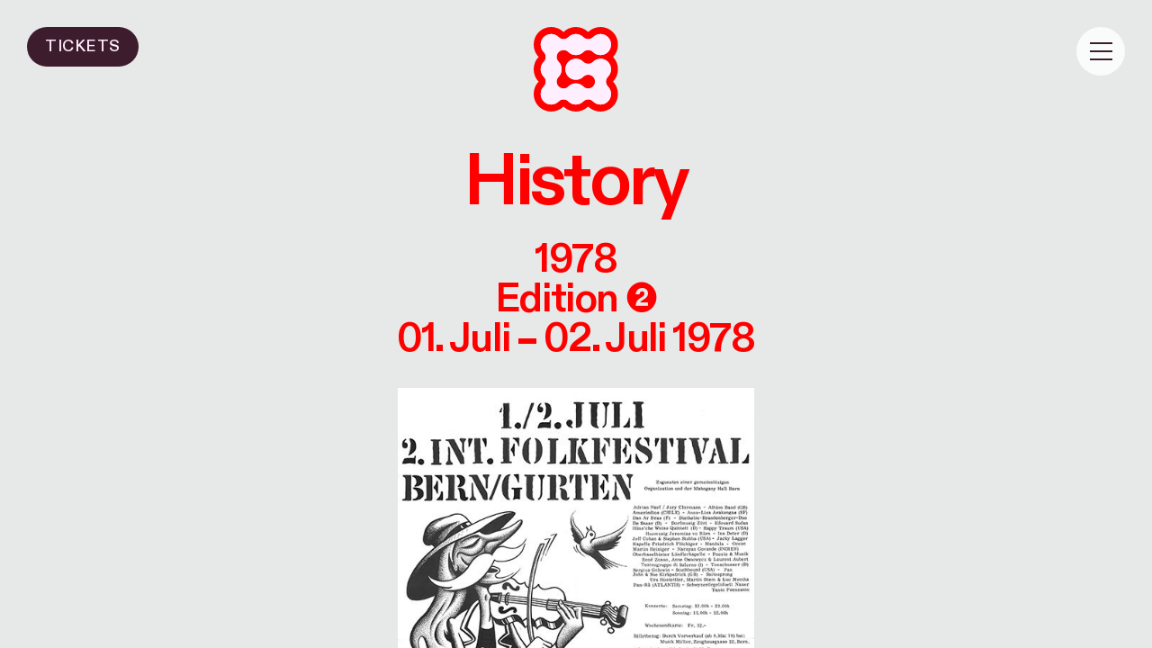

--- FILE ---
content_type: text/html; charset=UTF-8
request_url: https://gurtenfestival.ch/de/history/history-detail/?edition=1978
body_size: 6115
content:
<!DOCTYPE html><html lang="de-DE"><head><meta charset="utf-8"><title>Gurtenfestival Bern | History Detail</title><meta http-equiv="content-type" content="text/html; charset=UTF-8" /> <meta name="description" content="Vom 15.-18. Juli 2026 findet die 43. Ausgabe des Gurtenfestivals statt." /> <meta name="viewport" content="width=device-width, user-scalable=no, initial-scale=1.0"/> <meta property="og:title" content="Gurtenfestival Bern | History Detail" /><meta property="og:description" content="Vom 15.-18. Juli 2026 findet die 43. Ausgabe des Gurtenfestivals statt." /><meta property="og:type" content="website" /><meta property="og:url" content="https://gurtenfestival.ch/de/history/history-detail/" /><meta property="fb:app_id" content="344535062987230" /><meta name="facebook-domain-verification" content="o6328ouy0diq22560t24tw1mp2hsty" /><meta property="og:image" content="https://static.gurtenfestival.ch/wp-content/uploads/2025/11/gf26-welt-news.png" /><meta property="og:site_name" content="Gurtenfestival Bern | History Detail" /> <link rel="pingback" href="https://gurtenfestival.ch/xmlrpc.php" /> <link rel="icon" type="image/svg" href="//static.gurtenfestival.ch/wp-content/themes/gurtenfestival/images/favicons_26/favicon.svg" /> <link rel="apple-touch-icon" sizes="180x180" href="//static.gurtenfestival.ch/wp-content/themes/gurtenfestival/images/favicons_26/apple-touch-icon.png"> <link rel="icon" type="image/png" sizes="32x32" href="//static.gurtenfestival.ch/wp-content/themes/gurtenfestival/images/favicons_26/favicon-32x32.png"> <link rel="icon" type="image/png" sizes="16x16" href="//static.gurtenfestival.ch/wp-content/themes/gurtenfestival/images/favicons_26/favicon-16x16.png"> <link rel="mask-icon" href="//static.gurtenfestival.ch/wp-content/themes/gurtenfestival/images/favicons_26/safari-pinned-tab.svg" color="#FF0004"> <meta name="msapplication-TileColor" content="#FF0004"> <meta name="theme-color" content="#ffffff"> <meta name='robots' content='max-image-preview:large' /><style>img:is([sizes="auto" i],[sizes^="auto," i]){contain-intrinsic-size:3000px 1500px}</style><link rel="alternate" href="https://gurtenfestival.ch/de/history/history-detail/" hreflang="de" /><link rel="alternate" href="https://gurtenfestival.ch/en/history/history-detail/" hreflang="en" /><link rel='stylesheet' id='css-0-css' href='https://static.gurtenfestival.ch/wp-content/mmr/2fa40ecb-1754404204.min.css' type='text/css' media='all' /><style id='woocommerce-inline-inline-css' type='text/css'>.woocommerce form .form-row .required{visibility:visible}</style><link rel='stylesheet' id='css-1-css' href='https://static.gurtenfestival.ch/wp-content/mmr/11d80e48-1768403200.min.css' type='text/css' media='all' /><script type="text/javascript" src="https://static.gurtenfestival.ch/wp-content/mmr/29cc050d-1701376952.min.js" id="js-2-js"></script><script type="text/javascript" src="https://static.gurtenfestival.ch/wp-content/mmr/3d55064d-1754404457.min.js" id="js-3-js" defer="defer" data-wp-strategy="defer"></script><script type="text/javascript" id="js-4-js-extra">
var wc_add_to_cart_params = {"ajax_url":"\/wp-admin\/admin-ajax.php","wc_ajax_url":"\/de\/?wc-ajax=%%endpoint%%","i18n_view_cart":"Warenkorb anzeigen","cart_url":"https:\/\/gurtenfestival.ch\/de\/shop\/warenkorb\/","is_cart":"","cart_redirect_after_add":"no"};
</script><script type="text/javascript" src="https://static.gurtenfestival.ch/wp-content/mmr/7f720932-1754404457.min.js" id="js-4-js" defer="defer" data-wp-strategy="defer"></script><script type="text/javascript" id="js-5-js-extra">
var woocommerce_params = {"ajax_url":"\/wp-admin\/admin-ajax.php","wc_ajax_url":"\/de\/?wc-ajax=%%endpoint%%","i18n_password_show":"Passwort anzeigen","i18n_password_hide":"Passwort verbergen"};
</script><script type="text/javascript" src="https://static.gurtenfestival.ch/wp-content/mmr/2b550537-1754404457.min.js" id="js-5-js" defer="defer" data-wp-strategy="defer"></script><link rel="https://api.w.org/" href="https://gurtenfestival.ch/wp-json/" /><link rel="alternate" title="JSON" type="application/json" href="https://gurtenfestival.ch/wp-json/wp/v2/pages/12676" /><link rel="canonical" href="https://gurtenfestival.ch/de/history/history-detail/" /><link rel='shortlink' href='https://gurtenfestival.ch/?p=12676' /><link rel="alternate" title="oEmbed (JSON)" type="application/json+oembed" href="https://gurtenfestival.ch/wp-json/oembed/1.0/embed?url=https%3A%2F%2Fgurtenfestival.ch%2Fde%2Fhistory%2Fhistory-detail%2F" /><link rel="alternate" title="oEmbed (XML)" type="text/xml+oembed" href="https://gurtenfestival.ch/wp-json/oembed/1.0/embed?url=https%3A%2F%2Fgurtenfestival.ch%2Fde%2Fhistory%2Fhistory-detail%2F&#038;format=xml" /><noscript><style>.woocommerce-product-gallery{opacity:1 !important}</style></noscript>  <script async src="https://www.googletagmanager.com/gtag/js?id=G-TL4VDHKLCC"></script> <script>window.dataLayer = window.dataLayer || [];function gtag(){dataLayer.push(arguments);}gtag('js', new Date());gtag('config', 'G-TL4VDHKLCC');</script></head><body class="wp-singular page-template page-template-templates page-template-history_detail page-template-templateshistory_detail-php page page-id-12676 page-child parent-pageid-12656 wp-theme-gurtenfestival lang_de theme-gurtenfestival woocommerce-no-js" data-lang="de" data-barba="wrapper"><div class="ie_message">Ihr Browser ist veraltet. Bitte aktualiseren Sie auf <a href="https://www.microsoft.com/de-de/edge">Edge</a>, <a href="https://www.google.com/chrome">Chrome</a>, <a href="https://www.mozilla.org/de/firefox/new/">Firefox.</a></div><a href="https://ticketing.gurtenfestival.ch/access/shop/2026/ticket-list" class="buy_tickets fixed_ticket_button rounded_button small_rounded_button small_type no-barba has_marquee slow_marquee" data-barba-prevent="self"><span class="no_rollover">Tickets</span><div class="marquee js-marquee"> <div class="marquee-inner"> <span>Tickets</span><span>Tickets</span><span>Tickets</span><span>Tickets</span><span>Tickets</span><span>Tickets</span><span>Tickets</span><span>Tickets</span><span>Tickets</span><span>Tickets</span> </div> </div> </a><a href="https://ticketing.gurtenfestival.ch/access/shop/2024/user/sign_in" class="buy_tickets fixed_login_button rounded_button small_rounded_button small_type has_marquee slow_marquee"><span class="no_rollover">Login</span><div class="marquee js-marquee"> <div class="marquee-inner"> <span>Login</span><span>Login</span><span>Login</span><span>Login</span><span>Login</span><span>Login</span><span>Login</span><span>Login</span><span>Login</span><span>Login</span> </div> </div> </a><a class="hamburger inactive"><span class="line line_1"></span><span class="line line_2"></span><span class="line line_3"></span></a><div class="cart_counter"></div><nav><ul class="lang_switch current_lang_de"><li class="lang-item lang-item-2 lang-item-de current-lang lang-item-first"><a lang="de-DE" hreflang="de-DE" href="https://gurtenfestival.ch/de/history/history-detail/" aria-current="true">de</a></li><li class="lang-item lang-item-5 lang-item-en"><a lang="en-GB" hreflang="en-GB" href="https://gurtenfestival.ch/en/history/history-detail/">en</a></li><div class="bg_active_lang"></div><div class="clear"></div></ul> <div class="outer_nav current_lang_de"><div class="menu-navigation-de-container"><ul id="menu-navigation-de" class="nav-menu-de"><li id="menu-item-16223" class="menu-item menu-item-type-custom menu-item-object-custom menu-item-16223 post-id-16223"><a href="https://ticketing.gurtenfestival.ch/access/shop/2026/ticket-list">Ticket</a></li><li id="menu-item-16372" class="menu-item menu-item-type-post_type menu-item-object-page menu-item-16372 post-id-11706"><a href="https://gurtenfestival.ch/de/programm/">Programm</a></li><li id="menu-item-11982" class="menu-item menu-item-type-post_type menu-item-object-page menu-item-11982 post-id-11800"><a href="https://gurtenfestival.ch/de/news/">News</a></li><li id="menu-item-11983" class="menu-item menu-item-type-post_type menu-item-object-page menu-item-11983 post-id-11798"><a href="https://gurtenfestival.ch/de/info/">Info</a></li><li id="menu-item-16394" class="menu-item menu-item-type-post_type menu-item-object-page menu-item-16394 post-id-16384"><a href="https://gurtenfestival.ch/de/shop-pause/">Shop</a></li><li id="menu-item-15126" class="menu-item menu-item-type-post_type menu-item-object-page menu-item-15126 post-id-12636"><a href="https://gurtenfestival.ch/de/experience/">Experience</a></li><li id="menu-item-15941" class="menu-item menu-item-type-post_type menu-item-object-page current-page-ancestor menu-item-15941 post-id-12656"><a href="https://gurtenfestival.ch/de/history/">History</a></li></ul></div><div class="menu-navigation-en-container"><ul id="menu-navigation-en" class="nav-menu-en"><li id="menu-item-16224" class="menu-item menu-item-type-custom menu-item-object-custom menu-item-16224 post-id-16224"><a href="https://ticketing.gurtenfestival.ch/access/shop/2026/ticket-list?_gl=1*529kv*_ga*MjAwMTI1NTA2LjE1NDQxNjUwNTk.*_ga_TL4VDHKLCC*czE3NjQwODM4MzMkbzIzOCRnMSR0MTc2NDA4NzkwMiRqNjAkbDAkaDA.">Ticket</a></li><li id="menu-item-16373" class="menu-item menu-item-type-post_type menu-item-object-page menu-item-16373 post-id-11791"><a href="https://gurtenfestival.ch/en/program/">Program</a></li><li id="menu-item-11994" class="menu-item menu-item-type-post_type menu-item-object-page menu-item-11994 post-id-11818"><a href="https://gurtenfestival.ch/en/news/">News</a></li><li id="menu-item-11995" class="menu-item menu-item-type-post_type menu-item-object-page menu-item-11995 post-id-11817"><a href="https://gurtenfestival.ch/en/info/">Info</a></li><li id="menu-item-16393" class="menu-item menu-item-type-post_type menu-item-object-page menu-item-16393 post-id-16386"><a href="https://gurtenfestival.ch/en/shop-3/">Shop</a></li><li id="menu-item-15127" class="menu-item menu-item-type-post_type menu-item-object-page menu-item-15127 post-id-12884"><a href="https://gurtenfestival.ch/en/experience/">Experience</a></li><li id="menu-item-15978" class="menu-item menu-item-type-post_type menu-item-object-page menu-item-15978 post-id-13142"><a href="https://gurtenfestival.ch/en/history/">History</a></li></ul></div></div> <div class="bottom_section_nav current_lang_de"><a href="https://gurtenfestival.ch/de/newsletter/" class="rounded_button small_rounded_button has_marquee slow_marquee inactive mylineup_login_button"> <span class="no_rollover">Newsletter</span><div class="marquee js-marquee"> <div class="marquee-inner"> <span>Newsletter</span><span>Newsletter</span><span>Newsletter</span><span>Newsletter</span><span>Newsletter</span><span>Newsletter</span><span>Newsletter</span><span>Newsletter</span><span>Newsletter</span><span>Newsletter</span> </div> </div> </a><div class="social_media_links "><div><a href="https://www.instagram.com/gurtenfestival_official/" class="nav_instagram" target="_blank"></a></div><div><a href="https://www.tiktok.com/@gurtenfestival_official?is_copy_url=1&is_from_webapp=v1" class="nav_tiktok" target="_blank"></a></div><div><a href="https://www.youtube.com/user/GurtenfestivalBern" class="nav_youtube" target="_blank"></a></div><div><a href="https://open.spotify.com/user/gurtenfestival" class="nav_spotify" target="_blank"></a></div><div><a href="https://www.facebook.com/GurtenfestivalBern/" class="nav_facebook" target="_blank"></a></div></div> <div class="legal_links legal_links_de"><a href="https://gurtenfestival.ch/de/impressum/" class="small_type">Impressum</a><a href="https://gurtenfestival.ch/de/datenschutz/" class="small_type">Datenschutz</a><a href="https://gurtenfestival.ch/de/medien/" class="small_type">Medien</a></div> <div class="legal_links legal_links_en"><a href="https://gurtenfestival.ch/en/imprint/" class="small_type">Imprint</a><a href="https://gurtenfestival.ch/en/privacy-policy/" class="small_type">Privacy Policy</a><a href="https://gurtenfestival.ch/en/media/" class="small_type">Media</a></div> </div> </nav> <a href="https://gurtenfestival.ch/de/" class="home_logo no-barba logo_history_detail is_link" data-barba-prevent="self"></a><main><div class="detail_page page_history_detail history_detail" data-barba="container" data-barba-namespace="history_detail"><div class="centered_content"><h1>History</h1><h3>1978<br/>Edition <span class="edition">❷</span><br/>01. Juli – 02. Juli 1978 </h3><div class="grid"><div class="history_detail_image"><img src="https://eventon-bcd-production.s3.eu-central-1.amazonaws.com/gurtenfestival/production/events/history_image1s/000/000/007/0ceceb519af8d624b2bce77b92e2b08aa1bd94476f54ae011ae0a74813ff12eb_large.jpg?X-Amz-Algorithm=AWS4-HMAC-SHA256&X-Amz-Credential=AKIA2ZJAN7KLXKIKESW2%2F20260121%2Feu-central-1%2Fs3%2Faws4_request&X-Amz-Date=20260121T010001Z&X-Amz-Expires=604800&X-Amz-SignedHeaders=host&X-Amz-Signature=b63f244fe2b85bc7ef44f164f30871d31c48c99eb8babe819ffac7507e76bed2" alt="2. INTERNATIONALES FOLKFESTIVAL BERN-GURTEN" /></div> <div class="history_detail_text">Für das zweite Folkfestival verändert sich im Konzept nicht viel, ausser, dass bewusst keine Stars programmiert werden. Das OK entschuldigt sich im 132-seitigen Gurtebüechli, dass das Billet wieder CHF 32.– kostet, obwohl man mit dem ersten Festival einen so hohen Reingewinn erbracht hätte. Aber vier Franken müsse für die uneingeschränkte Benützung der Gurtenbahn gerechnet werden, drei Franken für die Billetsteuer und einen Franken für die Fahrten auf dem Rösslispiel und der Liliputbahn. Und dann müsse ja auch mit dem allerdümmsten Fall, dem schlechten Wetter gerechnet werden. Das Festival wird trotz teilweise feuchtem Wetter mit 18'000 Besuchenden über die zwei Tage erneut ein Riesenerfolg und gehört neben Nyon und Lenzburg bereits zu den drei wichtigsten Festivals der damaligen Zeit.</div> </div></div> <footer><div class="grid"><div class="newsletter_section full_columns"><a class="show_newsletter rounded_button small_rounded_button inactive has_marquee fast_marquee"><span class="no_rollover">Newsletter</span><div class="marquee js-marquee"> <div class="marquee-inner"> <span>Newsletter</span><span>Newsletter</span><span>Newsletter</span><span>Newsletter</span><span>Newsletter</span><span>Newsletter</span><span>Newsletter</span><span>Newsletter</span><span>Newsletter</span><span>Newsletter</span> </div> </div> </a><section id="yikes-mailchimp-container-2" class="yikes-mailchimp-container yikes-mailchimp-container-2 "><form id="newsletter-de-2" class="yikes-easy-mc-form yikes-easy-mc-form-2 " method="POST" data-attr-form-id="2"><label for="yikes-easy-mc-form-2-EMAIL" class="EMAIL-label yikes-mailchimp-field-required "><input id="yikes-easy-mc-form-2-EMAIL" name="EMAIL" placeholder="Deine E-Mail Adresse" class="yikes-easy-mc-email field-no-label" required="required" type="email" value=""></label><input type="hidden" name="yikes-mailchimp-honeypot" id="yikes-mailchimp-honeypot-2" value=""><input type="hidden" name="yikes-mailchimp-associated-list-id" id="yikes-mailchimp-associated-list-id-2" value="f0816fb2c9"><input type="hidden" name="yikes-mailchimp-submitted-form" id="yikes-mailchimp-submitted-form-2" value="2"><button type="submit" class="yikes-easy-mc-submit-button yikes-easy-mc-submit-button-2 btn btn-primary nl_submit_button"> <span class="yikes-mailchimp-submit-button-span-text">Yes, please!</span></button><input type="hidden" id="yikes_easy_mc_new_subscriber_2" name="yikes_easy_mc_new_subscriber" value="4546e4d370"><input type="hidden" name="_wp_http_referer" value="/de/history/history-detail/?edition=1978" /></form></section></div> <div class="footer_nav_section full_columns"><div class="menu-footer-navigation-de-container"><ul id="menu-footer-navigation-de" class="footer-nav-menu"><li id="menu-item-12857" class="menu-item menu-item-type-post_type menu-item-object-page menu-item-12857 post-id-12638"><a href="https://gurtenfestival.ch/de/team/">Team</a></li><li id="menu-item-15128" class="menu-item menu-item-type-post_type menu-item-object-page menu-item-15128 post-id-12287"><a href="https://gurtenfestival.ch/de/waldbuehne/">Waldbühne Contest</a></li><li id="menu-item-12575" class="menu-item menu-item-type-post_type menu-item-object-page menu-item-12575 post-id-12085"><a href="https://gurtenfestival.ch/de/kontakt/partners/">Partners</a></li><li id="menu-item-14322" class="menu-item menu-item-type-post_type menu-item-object-page menu-item-14322 post-id-14262"><a href="https://gurtenfestival.ch/de/agb/">AGB</a></li><li id="menu-item-11511" class="menu-item menu-item-type-post_type menu-item-object-page menu-item-privacy-policy menu-item-11511 post-id-1100"><a rel="privacy-policy" href="https://gurtenfestival.ch/de/datenschutz/">Datenschutz</a></li><li id="menu-item-11510" class="menu-item menu-item-type-post_type menu-item-object-page menu-item-11510 post-id-267"><a href="https://gurtenfestival.ch/de/impressum/">Impressum</a></li><li id="menu-item-11509" class="menu-item menu-item-type-post_type menu-item-object-page menu-item-11509 post-id-39"><a href="https://gurtenfestival.ch/de/kontakt/">Kontakt</a></li></ul></div></div> <div class="outer_social_media_links full_columns"><div class="social_media_links beige"><div><a href="https://www.instagram.com/gurtenfestival_official/" class="nav_instagram" target="_blank"></a></div><div><a href="https://www.tiktok.com/@gurtenfestival_official?is_copy_url=1&is_from_webapp=v1" class="nav_tiktok" target="_blank"></a></div><div><a href="https://www.youtube.com/user/GurtenfestivalBern" class="nav_youtube" target="_blank"></a></div><div><a href="https://open.spotify.com/user/gurtenfestival" class="nav_spotify" target="_blank"></a></div><div><a href="https://www.facebook.com/GurtenfestivalBern/" class="nav_facebook" target="_blank"></a></div></div> </div> <div class="copyright full_columns">© Gurtenfestival AG 2026</div></div> </footer></div> </main> <div id="overlay" class="inactive"><div class="grid"><div class="inside_close_overlay"><a class="close_content_overlay">←</a></div> </div> <div class="inside_overlay"></div></div><script type="speculationrules">{"prefetch":[{"source":"document","where":{"and":[{"href_matches":"\/*"},{"not":{"href_matches":["\/wp-*.php","\/wp-admin\/*","\/wp-content\/uploads\/*","\/wp-content\/*","\/wp-content\/plugins\/*","\/wp-content\/themes\/gurtenfestival\/*","\/*\\?(.+)"]}},{"not":{"selector_matches":"a[rel~=\"nofollow\"]"}},{"not":{"selector_matches":".no-prefetch, .no-prefetch a"}}]},"eagerness":"conservative"}]}</script><script type='text/javascript'>(function () {var c = document.body.className;c = c.replace(/woocommerce-no-js/, 'woocommerce-js');document.body.className = c;})();</script><link rel='stylesheet' id='css-10-css' href='https://static.gurtenfestival.ch/wp-content/mmr/6a021543-1760453530.min.css' type='text/css' media='all' /><script type="text/javascript" src="https://static.gurtenfestival.ch/wp-content/mmr/410e303e-1768901089.min.js" id="js-6-js"></script><script type="text/javascript" id="js-7-js-extra">
var wc_order_attribution = {"params":{"lifetime":1.0e-5,"session":30,"base64":false,"ajaxurl":"https:\/\/gurtenfestival.ch\/wp-admin\/admin-ajax.php","prefix":"wc_order_attribution_","allowTracking":true},"fields":{"source_type":"current.typ","referrer":"current_add.rf","utm_campaign":"current.cmp","utm_source":"current.src","utm_medium":"current.mdm","utm_content":"current.cnt","utm_id":"current.id","utm_term":"current.trm","utm_source_platform":"current.plt","utm_creative_format":"current.fmt","utm_marketing_tactic":"current.tct","session_entry":"current_add.ep","session_start_time":"current_add.fd","session_pages":"session.pgs","session_count":"udata.vst","user_agent":"udata.uag"}};
</script><script type="text/javascript" src="https://static.gurtenfestival.ch/wp-content/mmr/6b06089c-1754404457.min.js" id="js-7-js"></script><script type="text/javascript" id="pll_cookie_script-js-after">
(function() {var expirationDate = new Date();expirationDate.setTime( expirationDate.getTime() + 31536000 * 1000 );document.cookie = "pll_language=de; expires=" + expirationDate.toUTCString() + "; path=/; secure; SameSite=Lax";}());
</script><script type="text/javascript" id="js-8-js-extra">
var yikes_mailchimp_ajax = {"ajax_url":"https:\/\/gurtenfestival.ch\/wp-admin\/admin-ajax.php","page_data":"12676","interest_group_checkbox_error":"This field is required.","preloader_url":"https:\/\/static.gurtenfestival.ch\/wp-content\/plugins\/yikes-inc-easy-mailchimp-extender\/includes\/images\/ripple.svg","loading_dots":"https:\/\/static.gurtenfestival.ch\/wp-content\/plugins\/yikes-inc-easy-mailchimp-extender\/includes\/images\/bars.svg","ajax_security_nonce":"1ceca73dda","feedback_message_placement":"before"};
</script><script type="text/javascript" src="https://static.gurtenfestival.ch/wp-content/mmr/57940769-1760453530.min.js" id="js-8-js"></script><script type="text/javascript" id="js-9-js-extra">
var form_submission_helpers = {"ajax_url":"https:\/\/gurtenfestival.ch\/wp-admin\/admin-ajax.php","preloader_url":"https:\/\/static.gurtenfestival.ch\/wp-admin\/images\/wpspin_light.gif","countries_with_zip":{"US":"US","GB":"GB","CA":"CA","IE":"IE","CN":"CN","IN":"IN","AU":"AU","BR":"BR","MX":"MX","IT":"IT","NZ":"NZ","JP":"JP","FR":"FR","GR":"GR","DE":"DE","NL":"NL","PT":"PT","ES":"ES"},"page_data":"12676"};
</script><script type="text/javascript" src="https://static.gurtenfestival.ch/wp-content/mmr/8c2009e4-1760453530.min.js" id="js-9-js"></script><script type="text/javascript" src="https://www.google.com/recaptcha/api.js"></script> <script>!function(f,b,e,v,n,t,s)
{if(f.fbq)return;n=f.fbq=function(){n.callMethod?
n.callMethod.apply(n,arguments):n.queue.push(arguments)};if(!f._fbq)f._fbq=n;n.push=n;n.loaded=!0;n.version='2.0';n.queue=[];t=b.createElement(e);t.async=!0;t.src=v;s=b.getElementsByTagName(e)[0];s.parentNode.insertBefore(t,s)}(window, document,'script','https://connect.facebook.net/en_US/fbevents.js');
fbq('init', '26089474583983633');fbq('track', 'PageView');</script><noscript><img height="1" width="1" style="display:none" src="https://www.facebook.com/tr?id=26089474583983633&ev=PageView&noscript=1" /></noscript></body></html>

--- FILE ---
content_type: text/css
request_url: https://static.gurtenfestival.ch/wp-content/mmr/11d80e48-1768403200.min.css
body_size: 30742
content:
.tax-product_brand .brand-description{overflow:hidden;zoom:1}.tax-product_brand .brand-description img.brand-thumbnail{width:25%;float:right}.tax-product_brand .brand-description .text{width:72%;float:left}.widget_brand_description img{box-sizing:border-box;width:100%;max-width:none;height:auto;margin:0 0 1em}ul.brand-thumbnails{margin-left:0;margin-bottom:0;clear:both;list-style:none}ul.brand-thumbnails:before{clear:both;content:"";display:table}ul.brand-thumbnails:after{clear:both;content:"";display:table}ul.brand-thumbnails li{float:left;margin:0 3.8% 1em 0;padding:0;position:relative;width:22.05%}ul.brand-thumbnails.fluid-columns li{width:auto}ul.brand-thumbnails:not(.fluid-columns) li.first{clear:both}ul.brand-thumbnails:not(.fluid-columns) li.last{margin-right:0}ul.brand-thumbnails.columns-1 li{width:100%;margin-right:0}ul.brand-thumbnails.columns-2 li{width:48%}ul.brand-thumbnails.columns-3 li{width:30.75%}ul.brand-thumbnails.columns-5 li{width:16.95%}ul.brand-thumbnails.columns-6 li{width:13.5%}.brand-thumbnails li img{box-sizing:border-box;width:100%;max-width:none;height:auto;margin:0}@media screen and (max-width:768px){ul.brand-thumbnails:not(.fluid-columns) li{width:48%!important}ul.brand-thumbnails:not(.fluid-columns) li.first{clear:none}ul.brand-thumbnails:not(.fluid-columns) li.last{margin-right:3.8%}ul.brand-thumbnails:not(.fluid-columns) li:nth-of-type(odd){clear:both}ul.brand-thumbnails:not(.fluid-columns) li:nth-of-type(even){margin-right:0}}.brand-thumbnails-description li{text-align:center}.brand-thumbnails-description li .term-thumbnail img{display:inline}.brand-thumbnails-description li .term-description{margin-top:1em;text-align:left}#brands_a_z h3:target{text-decoration:underline}ul.brands_index{list-style:none outside;overflow:hidden;zoom:1}ul.brands_index li{float:left;margin:0 2px 2px 0}ul.brands_index li a,ul.brands_index li span{border:1px solid #ccc;padding:6px;line-height:1em;float:left;text-decoration:none}ul.brands_index li span{border-color:#eee;color:#ddd}ul.brands_index li a:hover{border-width:2px;padding:5px;text-decoration:none}ul.brands_index li a.active{border-width:2px;padding:5px}div#brands_a_z a.top{border:1px solid #ccc;padding:4px;line-height:1em;float:right;text-decoration:none;font-size:.8em}@font-face{font-family:swiper-icons;src:url('data:application/font-woff;charset=utf-8;base64, [base64]//wADZ2x5ZgAAAywAAADMAAAD2MHtryVoZWFkAAABbAAAADAAAAA2E2+eoWhoZWEAAAGcAAAAHwAAACQC9gDzaG10eAAAAigAAAAZAAAArgJkABFsb2NhAAAC0AAAAFoAAABaFQAUGG1heHAAAAG8AAAAHwAAACAAcABAbmFtZQAAA/gAAAE5AAACXvFdBwlwb3N0AAAFNAAAAGIAAACE5s74hXjaY2BkYGAAYpf5Hu/j+W2+MnAzMYDAzaX6QjD6/4//Bxj5GA8AuRwMYGkAPywL13jaY2BkYGA88P8Agx4j+/8fQDYfA1AEBWgDAIB2BOoAeNpjYGRgYNBh4GdgYgABEMnIABJzYNADCQAACWgAsQB42mNgYfzCOIGBlYGB0YcxjYGBwR1Kf2WQZGhhYGBiYGVmgAFGBiQQkOaawtDAoMBQxXjg/wEGPcYDDA4wNUA2CCgwsAAAO4EL6gAAeNpj2M0gyAACqxgGNWBkZ2D4/wMA+xkDdgAAAHjaY2BgYGaAYBkGRgYQiAHyGMF8FgYHIM3DwMHABGQrMOgyWDLEM1T9/w8UBfEMgLzE////P/5//f/V/xv+r4eaAAeMbAxwIUYmIMHEgKYAYjUcsDAwsLKxc3BycfPw8jEQA/[base64]/uznmfPFBNODM2K7MTQ45YEAZqGP81AmGGcF3iPqOop0r1SPTaTbVkfUe4HXj97wYE+yNwWYxwWu4v1ugWHgo3S1XdZEVqWM7ET0cfnLGxWfkgR42o2PvWrDMBSFj/IHLaF0zKjRgdiVMwScNRAoWUoH78Y2icB/yIY09An6AH2Bdu/UB+yxopYshQiEvnvu0dURgDt8QeC8PDw7Fpji3fEA4z/PEJ6YOB5hKh4dj3EvXhxPqH/SKUY3rJ7srZ4FZnh1PMAtPhwP6fl2PMJMPDgeQ4rY8YT6Gzao0eAEA409DuggmTnFnOcSCiEiLMgxCiTI6Cq5DZUd3Qmp10vO0LaLTd2cjN4fOumlc7lUYbSQcZFkutRG7g6JKZKy0RmdLY680CDnEJ+UMkpFFe1RN7nxdVpXrC4aTtnaurOnYercZg2YVmLN/d/gczfEimrE/fs/bOuq29Zmn8tloORaXgZgGa78yO9/cnXm2BpaGvq25Dv9S4E9+5SIc9PqupJKhYFSSl47+Qcr1mYNAAAAeNptw0cKwkAAAMDZJA8Q7OUJvkLsPfZ6zFVERPy8qHh2YER+3i/BP83vIBLLySsoKimrqKqpa2hp6+jq6RsYGhmbmJqZSy0sraxtbO3sHRydnEMU4uR6yx7JJXveP7WrDycAAAAAAAH//wACeNpjYGRgYOABYhkgZgJCZgZNBkYGLQZtIJsFLMYAAAw3ALgAeNolizEKgDAQBCchRbC2sFER0YD6qVQiBCv/H9ezGI6Z5XBAw8CBK/m5iQQVauVbXLnOrMZv2oLdKFa8Pjuru2hJzGabmOSLzNMzvutpB3N42mNgZGBg4GKQYzBhYMxJLMlj4GBgAYow/P/PAJJhLM6sSoWKfWCAAwDAjgbRAAB42mNgYGBkAIIbCZo5IPrmUn0hGA0AO8EFTQAA');font-weight:400;font-style:normal}:root{--swiper-theme-color:#007aff}:host{position:relative;display:block;margin-left:auto;margin-right:auto;z-index:1}.swiper{margin-left:auto;margin-right:auto;position:relative;overflow:hidden;overflow:clip;list-style:none;padding:0;z-index:1;display:block}.swiper-vertical>.swiper-wrapper{flex-direction:column}.swiper-wrapper{position:relative;width:100%;height:100%;z-index:1;display:flex;transition-property:transform;transition-timing-function:var(--swiper-wrapper-transition-timing-function,initial);box-sizing:content-box}.swiper-android .swiper-slide,.swiper-ios .swiper-slide,.swiper-wrapper{transform:translate3d(0,0,0)}.swiper-horizontal{touch-action:pan-y}.swiper-vertical{touch-action:pan-x}.swiper-slide{flex-shrink:0;width:100%;height:100%;position:relative;transition-property:transform;display:block}.swiper-slide-invisible-blank{visibility:hidden}.swiper-autoheight,.swiper-autoheight .swiper-slide{height:auto}.swiper-autoheight .swiper-wrapper{align-items:flex-start;transition-property:transform,height}.swiper-backface-hidden .swiper-slide{transform:translateZ(0);-webkit-backface-visibility:hidden;backface-visibility:hidden}.swiper-3d.swiper-css-mode .swiper-wrapper{perspective:1200px}.swiper-3d .swiper-wrapper{transform-style:preserve-3d}.swiper-3d{perspective:1200px}.swiper-3d .swiper-cube-shadow,.swiper-3d .swiper-slide{transform-style:preserve-3d}.swiper-css-mode>.swiper-wrapper{overflow:auto;scrollbar-width:none;-ms-overflow-style:none}.swiper-css-mode>.swiper-wrapper::-webkit-scrollbar{display:none}.swiper-css-mode>.swiper-wrapper>.swiper-slide{scroll-snap-align:start start}.swiper-css-mode.swiper-horizontal>.swiper-wrapper{scroll-snap-type:x mandatory}.swiper-css-mode.swiper-vertical>.swiper-wrapper{scroll-snap-type:y mandatory}.swiper-css-mode.swiper-free-mode>.swiper-wrapper{scroll-snap-type:none}.swiper-css-mode.swiper-free-mode>.swiper-wrapper>.swiper-slide{scroll-snap-align:none}.swiper-css-mode.swiper-centered>.swiper-wrapper::before{content:'';flex-shrink:0;order:9999}.swiper-css-mode.swiper-centered>.swiper-wrapper>.swiper-slide{scroll-snap-align:center center;scroll-snap-stop:always}.swiper-css-mode.swiper-centered.swiper-horizontal>.swiper-wrapper>.swiper-slide:first-child{margin-inline-start:var(--swiper-centered-offset-before)}.swiper-css-mode.swiper-centered.swiper-horizontal>.swiper-wrapper::before{height:100%;min-height:1px;width:var(--swiper-centered-offset-after)}.swiper-css-mode.swiper-centered.swiper-vertical>.swiper-wrapper>.swiper-slide:first-child{margin-block-start:var(--swiper-centered-offset-before)}.swiper-css-mode.swiper-centered.swiper-vertical>.swiper-wrapper::before{width:100%;min-width:1px;height:var(--swiper-centered-offset-after)}.swiper-3d .swiper-slide-shadow,.swiper-3d .swiper-slide-shadow-bottom,.swiper-3d .swiper-slide-shadow-left,.swiper-3d .swiper-slide-shadow-right,.swiper-3d .swiper-slide-shadow-top{position:absolute;left:0;top:0;width:100%;height:100%;pointer-events:none;z-index:10}.swiper-3d .swiper-slide-shadow{background:rgba(0,0,0,.15)}.swiper-3d .swiper-slide-shadow-left{background-image:linear-gradient(to left,rgba(0,0,0,.5),rgba(0,0,0,0))}.swiper-3d .swiper-slide-shadow-right{background-image:linear-gradient(to right,rgba(0,0,0,.5),rgba(0,0,0,0))}.swiper-3d .swiper-slide-shadow-top{background-image:linear-gradient(to top,rgba(0,0,0,.5),rgba(0,0,0,0))}.swiper-3d .swiper-slide-shadow-bottom{background-image:linear-gradient(to bottom,rgba(0,0,0,.5),rgba(0,0,0,0))}.swiper-lazy-preloader{width:42px;height:42px;position:absolute;left:50%;top:50%;margin-left:-21px;margin-top:-21px;z-index:10;transform-origin:50%;box-sizing:border-box;border:4px solid var(--swiper-preloader-color,var(--swiper-theme-color));border-radius:50%;border-top-color:transparent}.swiper-watch-progress .swiper-slide-visible .swiper-lazy-preloader,.swiper:not(.swiper-watch-progress) .swiper-lazy-preloader{animation:swiper-preloader-spin 1s infinite linear}.swiper-lazy-preloader-white{--swiper-preloader-color:#fff}.swiper-lazy-preloader-black{--swiper-preloader-color:#000}@keyframes swiper-preloader-spin{0%{transform:rotate(0deg)}100%{transform:rotate(360deg)}}.swiper-virtual .swiper-slide{-webkit-backface-visibility:hidden;transform:translateZ(0)}.swiper-virtual.swiper-css-mode .swiper-wrapper::after{content:'';position:absolute;left:0;top:0;pointer-events:none}.swiper-virtual.swiper-css-mode.swiper-horizontal .swiper-wrapper::after{height:1px;width:var(--swiper-virtual-size)}.swiper-virtual.swiper-css-mode.swiper-vertical .swiper-wrapper::after{width:1px;height:var(--swiper-virtual-size)}:root{--swiper-navigation-size:44px}.swiper-button-next,.swiper-button-prev{position:absolute;top:var(--swiper-navigation-top-offset,50%);width:calc(var(--swiper-navigation-size)/ 44 * 27);height:var(--swiper-navigation-size);margin-top:calc(0px - (var(--swiper-navigation-size)/ 2));z-index:10;cursor:pointer;display:flex;align-items:center;justify-content:center;color:var(--swiper-navigation-color,var(--swiper-theme-color))}.swiper-button-next.swiper-button-disabled,.swiper-button-prev.swiper-button-disabled{opacity:.35;cursor:auto;pointer-events:none}.swiper-button-next.swiper-button-hidden,.swiper-button-prev.swiper-button-hidden{opacity:0;cursor:auto;pointer-events:none}.swiper-navigation-disabled .swiper-button-next,.swiper-navigation-disabled .swiper-button-prev{display:none!important}.swiper-button-next svg,.swiper-button-prev svg{width:100%;height:100%;object-fit:contain;transform-origin:center}.swiper-rtl .swiper-button-next svg,.swiper-rtl .swiper-button-prev svg{transform:rotate(180deg)}.swiper-button-prev,.swiper-rtl .swiper-button-next{left:var(--swiper-navigation-sides-offset,10px);right:auto}.swiper-button-next,.swiper-rtl .swiper-button-prev{right:var(--swiper-navigation-sides-offset,10px);left:auto}.swiper-button-lock{display:none}.swiper-button-next:after,.swiper-button-prev:after{font-family:swiper-icons;font-size:var(--swiper-navigation-size);text-transform:none!important;letter-spacing:0;font-variant:initial;line-height:1}.swiper-button-prev:after,.swiper-rtl .swiper-button-next:after{content:'prev'}.swiper-button-next,.swiper-rtl .swiper-button-prev{right:var(--swiper-navigation-sides-offset,10px);left:auto}.swiper-button-next:after,.swiper-rtl .swiper-button-prev:after{content:'next'}.swiper-pagination{position:absolute;text-align:center;transition:.3s opacity;transform:translate3d(0,0,0);z-index:10}.swiper-pagination.swiper-pagination-hidden{opacity:0}.swiper-pagination-disabled>.swiper-pagination,.swiper-pagination.swiper-pagination-disabled{display:none!important}.swiper-horizontal>.swiper-pagination-bullets,.swiper-pagination-bullets.swiper-pagination-horizontal,.swiper-pagination-custom,.swiper-pagination-fraction{bottom:var(--swiper-pagination-bottom,8px);top:var(--swiper-pagination-top,auto);left:0;width:100%}.swiper-pagination-bullets-dynamic{overflow:hidden;font-size:0}.swiper-pagination-bullets-dynamic .swiper-pagination-bullet{transform:scale(.33);position:relative}.swiper-pagination-bullets-dynamic .swiper-pagination-bullet-active{transform:scale(1)}.swiper-pagination-bullets-dynamic .swiper-pagination-bullet-active-main{transform:scale(1)}.swiper-pagination-bullets-dynamic .swiper-pagination-bullet-active-prev{transform:scale(.66)}.swiper-pagination-bullets-dynamic .swiper-pagination-bullet-active-prev-prev{transform:scale(.33)}.swiper-pagination-bullets-dynamic .swiper-pagination-bullet-active-next{transform:scale(.66)}.swiper-pagination-bullets-dynamic .swiper-pagination-bullet-active-next-next{transform:scale(.33)}.swiper-pagination-bullet{width:var(--swiper-pagination-bullet-width,var(--swiper-pagination-bullet-size,8px));height:var(--swiper-pagination-bullet-height,var(--swiper-pagination-bullet-size,8px));display:inline-block;border-radius:var(--swiper-pagination-bullet-border-radius,50%);background:var(--swiper-pagination-bullet-inactive-color,#000);opacity:var(--swiper-pagination-bullet-inactive-opacity,.2)}button.swiper-pagination-bullet{border:none;margin:0;padding:0;box-shadow:none;-webkit-appearance:none;appearance:none}.swiper-pagination-clickable .swiper-pagination-bullet{cursor:pointer}.swiper-pagination-bullet:only-child{display:none!important}.swiper-pagination-bullet-active{opacity:var(--swiper-pagination-bullet-opacity,1);background:var(--swiper-pagination-color,var(--swiper-theme-color))}.swiper-pagination-vertical.swiper-pagination-bullets,.swiper-vertical>.swiper-pagination-bullets{right:var(--swiper-pagination-right,8px);left:var(--swiper-pagination-left,auto);top:50%;transform:translate3d(0,-50%,0)}.swiper-pagination-vertical.swiper-pagination-bullets .swiper-pagination-bullet,.swiper-vertical>.swiper-pagination-bullets .swiper-pagination-bullet{margin:var(--swiper-pagination-bullet-vertical-gap,6px) 0;display:block}.swiper-pagination-vertical.swiper-pagination-bullets.swiper-pagination-bullets-dynamic,.swiper-vertical>.swiper-pagination-bullets.swiper-pagination-bullets-dynamic{top:50%;transform:translateY(-50%);width:8px}.swiper-pagination-vertical.swiper-pagination-bullets.swiper-pagination-bullets-dynamic .swiper-pagination-bullet,.swiper-vertical>.swiper-pagination-bullets.swiper-pagination-bullets-dynamic .swiper-pagination-bullet{display:inline-block;transition:.2s transform,.2s top}.swiper-horizontal>.swiper-pagination-bullets .swiper-pagination-bullet,.swiper-pagination-horizontal.swiper-pagination-bullets .swiper-pagination-bullet{margin:0 var(--swiper-pagination-bullet-horizontal-gap,4px)}.swiper-horizontal>.swiper-pagination-bullets.swiper-pagination-bullets-dynamic,.swiper-pagination-horizontal.swiper-pagination-bullets.swiper-pagination-bullets-dynamic{left:50%;transform:translateX(-50%);white-space:nowrap}.swiper-horizontal>.swiper-pagination-bullets.swiper-pagination-bullets-dynamic .swiper-pagination-bullet,.swiper-pagination-horizontal.swiper-pagination-bullets.swiper-pagination-bullets-dynamic .swiper-pagination-bullet{transition:.2s transform,.2s left}.swiper-horizontal.swiper-rtl>.swiper-pagination-bullets-dynamic .swiper-pagination-bullet{transition:.2s transform,.2s right}.swiper-pagination-fraction{color:var(--swiper-pagination-fraction-color,inherit)}.swiper-pagination-progressbar{background:var(--swiper-pagination-progressbar-bg-color,rgba(0,0,0,.25));position:absolute}.swiper-pagination-progressbar .swiper-pagination-progressbar-fill{background:var(--swiper-pagination-color,var(--swiper-theme-color));position:absolute;left:0;top:0;width:100%;height:100%;transform:scale(0);transform-origin:left top}.swiper-rtl .swiper-pagination-progressbar .swiper-pagination-progressbar-fill{transform-origin:right top}.swiper-horizontal>.swiper-pagination-progressbar,.swiper-pagination-progressbar.swiper-pagination-horizontal,.swiper-pagination-progressbar.swiper-pagination-vertical.swiper-pagination-progressbar-opposite,.swiper-vertical>.swiper-pagination-progressbar.swiper-pagination-progressbar-opposite{width:100%;height:var(--swiper-pagination-progressbar-size,4px);left:0;top:0}.swiper-horizontal>.swiper-pagination-progressbar.swiper-pagination-progressbar-opposite,.swiper-pagination-progressbar.swiper-pagination-horizontal.swiper-pagination-progressbar-opposite,.swiper-pagination-progressbar.swiper-pagination-vertical,.swiper-vertical>.swiper-pagination-progressbar{width:var(--swiper-pagination-progressbar-size,4px);height:100%;left:0;top:0}.swiper-pagination-lock{display:none}.swiper-scrollbar{border-radius:var(--swiper-scrollbar-border-radius,10px);position:relative;-ms-touch-action:none;background:var(--swiper-scrollbar-bg-color,rgba(0,0,0,.1))}.swiper-scrollbar-disabled>.swiper-scrollbar,.swiper-scrollbar.swiper-scrollbar-disabled{display:none!important}.swiper-horizontal>.swiper-scrollbar,.swiper-scrollbar.swiper-scrollbar-horizontal{position:absolute;left:var(--swiper-scrollbar-sides-offset,1%);bottom:var(--swiper-scrollbar-bottom,4px);top:var(--swiper-scrollbar-top,auto);z-index:50;height:var(--swiper-scrollbar-size,4px);width:calc(100% - 2 * var(--swiper-scrollbar-sides-offset,1%))}.swiper-scrollbar.swiper-scrollbar-vertical,.swiper-vertical>.swiper-scrollbar{position:absolute;left:var(--swiper-scrollbar-left,auto);right:var(--swiper-scrollbar-right,4px);top:var(--swiper-scrollbar-sides-offset,1%);z-index:50;width:var(--swiper-scrollbar-size,4px);height:calc(100% - 2 * var(--swiper-scrollbar-sides-offset,1%))}.swiper-scrollbar-drag{height:100%;width:100%;position:relative;background:var(--swiper-scrollbar-drag-bg-color,rgba(0,0,0,.5));border-radius:var(--swiper-scrollbar-border-radius,10px);left:0;top:0}.swiper-scrollbar-cursor-drag{cursor:move}.swiper-scrollbar-lock{display:none}.swiper-zoom-container{width:100%;height:100%;display:flex;justify-content:center;align-items:center;text-align:center}.swiper-zoom-container>canvas,.swiper-zoom-container>img,.swiper-zoom-container>svg{max-width:100%;max-height:100%;object-fit:contain}.swiper-slide-zoomed{cursor:move;touch-action:none}.swiper .swiper-notification{position:absolute;left:0;top:0;pointer-events:none;opacity:0;z-index:-1000}.swiper-free-mode>.swiper-wrapper{transition-timing-function:ease-out;margin:0 auto}.swiper-grid>.swiper-wrapper{flex-wrap:wrap}.swiper-grid-column>.swiper-wrapper{flex-wrap:wrap;flex-direction:column}.swiper-fade.swiper-free-mode .swiper-slide{transition-timing-function:ease-out}.swiper-fade .swiper-slide{pointer-events:none;transition-property:opacity}.swiper-fade .swiper-slide .swiper-slide{pointer-events:none}.swiper-fade .swiper-slide-active{pointer-events:auto}.swiper-fade .swiper-slide-active .swiper-slide-active{pointer-events:auto}.swiper-cube{overflow:visible}.swiper-cube .swiper-slide{pointer-events:none;-webkit-backface-visibility:hidden;backface-visibility:hidden;z-index:1;visibility:hidden;transform-origin:0 0;width:100%;height:100%}.swiper-cube .swiper-slide .swiper-slide{pointer-events:none}.swiper-cube.swiper-rtl .swiper-slide{transform-origin:100% 0}.swiper-cube .swiper-slide-active,.swiper-cube .swiper-slide-active .swiper-slide-active{pointer-events:auto}.swiper-cube .swiper-slide-active,.swiper-cube .swiper-slide-next,.swiper-cube .swiper-slide-prev{pointer-events:auto;visibility:visible}.swiper-cube .swiper-cube-shadow{position:absolute;left:0;bottom:0;width:100%;height:100%;opacity:.6;z-index:0}.swiper-cube .swiper-cube-shadow:before{content:'';background:#000;position:absolute;left:0;top:0;bottom:0;right:0;filter:blur(50px)}.swiper-cube .swiper-slide-next+.swiper-slide{pointer-events:auto;visibility:visible}.swiper-cube .swiper-slide-shadow-cube.swiper-slide-shadow-bottom,.swiper-cube .swiper-slide-shadow-cube.swiper-slide-shadow-left,.swiper-cube .swiper-slide-shadow-cube.swiper-slide-shadow-right,.swiper-cube .swiper-slide-shadow-cube.swiper-slide-shadow-top{z-index:0;-webkit-backface-visibility:hidden;backface-visibility:hidden}.swiper-flip{overflow:visible}.swiper-flip .swiper-slide{pointer-events:none;-webkit-backface-visibility:hidden;backface-visibility:hidden;z-index:1}.swiper-flip .swiper-slide .swiper-slide{pointer-events:none}.swiper-flip .swiper-slide-active,.swiper-flip .swiper-slide-active .swiper-slide-active{pointer-events:auto}.swiper-flip .swiper-slide-shadow-flip.swiper-slide-shadow-bottom,.swiper-flip .swiper-slide-shadow-flip.swiper-slide-shadow-left,.swiper-flip .swiper-slide-shadow-flip.swiper-slide-shadow-right,.swiper-flip .swiper-slide-shadow-flip.swiper-slide-shadow-top{z-index:0;-webkit-backface-visibility:hidden;backface-visibility:hidden}.swiper-creative .swiper-slide{-webkit-backface-visibility:hidden;backface-visibility:hidden;overflow:hidden;transition-property:transform,opacity,height}.swiper-cards{overflow:visible}.swiper-cards .swiper-slide{transform-origin:center bottom;-webkit-backface-visibility:hidden;backface-visibility:hidden;overflow:hidden}:root{--offset:30px;--offset-minus:-30px;--max_width:100%;--columns:12;--gap:15px;--baseline:0;--baseline-offset:0;--font_color:#8C4CF4;--color_pink:#FF00FF;--color_pink_light:#F5F0F8;--color_yellow:#EFFF1F;--color_orange:#4c5826;--color_dark_green:#073B25;--color_beige:#F5F2E6;--color_green:#2EF42B;--color_violet:#8C4CF4;--color_violet_light:#B797EB;--color_red:#FF0000;--color_rose:#FFEEFF;--color_bordeaux:#3D1D2D;--color_grey:#E7E8E8;--easing:cubic-bezier(0.33, 1, 0.68, 1);--marquee-offset:0;--marquee-move-initial:calc(0% + var(--offset));--marquee-move-final:calc(-50% + var(--offset));--grid_color:hsla(204, 80%, 72%, 0.25);--repeating_width:calc(100% / var(--columns));--column_width:calc((100% /  (var(--columns)) -  var(--gap)));--background_width:calc(100% +  var(--gap));--background_columns:repeating-linear-gradient(to right, var(--grid_color), var(--grid_color) var(--column_width), transparent var(--column_width), transparent var(--repeating_width));--background_baseline:repeating-linear-gradient(to bottom, var(--grid_color), var(--grid_color) 1px, transparent 1px, transparent var(--baseline))}*{min-height:0;min-width:0}html,body,div,span,h1,h2,h3,h4,h5,h6,ul,ol,dl,li,dt,dd,p,blockquote,pre,form,fieldset,table,th,td,header,footer{margin:0;padding:0}sub,sup{line-height:0}@font-face{font-family:'ABC Diatype Regular';src:url(/wp-content/themes/gurtenfestival/styles/fonts/ABCDiatype-Regular.woff2) format('woff2'),url(/wp-content/themes/gurtenfestival/styles/fonts/ABCDiatype-Regular.woff) format('woff');font-weight:400;font-style:normal}@font-face{font-family:'ABC Diatype Medium';src:url(/wp-content/themes/gurtenfestival/styles/fonts/ABCDiatype-Medium.woff2) format('woff2'),url(/wp-content/themes/gurtenfestival/styles/fonts/ABCDiatype-Medium.woff) format('woff');font-weight:400;font-style:normal}@font-face{font-family:'ABC Diatype Bold';src:url(/wp-content/themes/gurtenfestival/styles/fonts/ABCDiatype-Bold.woff2) format('woff2'),url(/wp-content/themes/gurtenfestival/styles/fonts/ABCDiatype-Bold.woff) format('woff');font-weight:400;font-style:normal}@font-face{font-family:'ABC Diatype Black';src:url(/wp-content/themes/gurtenfestival/styles/fonts/ABCDiatype-Black.woff2) format('woff2'),url(/wp-content/themes/gurtenfestival/styles/fonts/ABCDiatype-Black.woff) format('woff');font-weight:400;font-style:normal}@font-face{font-family:'ABC Diatype Heavy';src:url(/wp-content/themes/gurtenfestival/styles/fonts/ABCDiatype-Heavy.woff2) format('woff2'),url(/wp-content/themes/gurtenfestival/styles/fonts/ABCDiatype-Heavy.woff) format('woff');font-weight:400;font-style:normal}html{width:100%;height:100%;background:var(--color_grey);margin:0!important;-webkit-text-size-adjust:100%;overflow:hidden}body{width:-moz-calc(100% - (var(--offset))*2);width:-webkit-calc(100% - (var(--offset))*2);width:-o-calc(100% - (var(--offset))*2);width:calc(100% - (var(--offset))*2);padding:0 var(--offset);font:normal 25px/29px 'ABC Diatype Bold',Helvetica,Arial,Verdana,sans-serif;letter-spacing:-.25px;color:var(--color_red);overflow:hidden;min-width:320px;leading-trim:both;text-edge:cap;font-feature-settings:'ss07' on,'ss06' on;-webkit-font-smoothing:antialiased;-moz-font-smoothing:antialiased;-moz-osx-font-smoothing:grayscale;font-smoothing:antialiased}.page_kasse .woocommerce-billing-fields p.form-row input,.page_kasse .woocommerce-shipping-fields p.form-row input,.page_kasse textarea,input#yikes-easy-mc-form-2-EMAIL,input#yikes-easy-mc-form-5-EMAIL,.page_kasse #coupon_code,.wdpgk_donation_content .wdpgk_display_option select,.wdpgk_donation_content input,.wdpgk_textarea_field textarea{font:normal 25px/29px 'ABC Diatype Bold',Helvetica,Arial,Verdana,sans-serif;letter-spacing:-.25px}body.noscroll{overflow:hidden}body.wait,body.wait a{cursor:wait}#wpadminbar{display:none!important}div:focus{outline:none;ie-dummy:expression(this.hideFocus=true)}::selection{background:#fff;color:var(--color_red)}::-moz-selection{background:#fff;color:var(--color_red)}a::selection{color:#fff!important}a::-moz-selection{color:#fff!important}.ie_message{display:none;padding:10px}h1,h2,h3,h4,h5,h6{font-weight:400}h1{font-size:82px;line-height:92.5px;letter-spacing:-3.28px}h2{font-size:25px;line-height:28px;letter-spacing:-.25px}.outer_nav ul li a{display:block;font-size:10.7vh;line-height:8.6vh;letter-spacing:-.42vh;-webkit-transition:color 0.4s var(--easing);transition:color 0.4s var(--easing)}.outer_nav .menu-navigation-de-container,.outer_nav .menu-navigation-en-container{display:none}.outer_nav.current_lang_de .menu-navigation-de-container{display:block}.outer_nav.current_lang_en .menu-navigation-en-container{display:block}body.no_touch .outer_nav ul li a:hover{color:var(--color_bordeaux)}footer .newsletter_section a,.buy_box a.buy_product,.ticket_box a.buy_ticket,.added_to_cart_overlay .column_right .next_steps a.go_to_cart,.added_to_cart_overlay .column_right .next_steps a.go_to_checkout,.buy_box.total_box a.rounded_button,.woocommerce #payment #place_order,.woocommerce-page #payment #place_order,.wysiwig_content .link_button,button.wdpgk_add_donation{font-family:'ABC Diatype Medium';font-size:20px;letter-spacing:.4px;text-transform:uppercase;font-weight:normal!important}.artist_type_box{text-align:center}.artist_type_box a{position:relative;z-index:100}.artist_type_box.artist_type_1 a{display:inline-block;font-family:'ABC Diatype Black';font-size:122px;line-height:85px;letter-spacing:-6.5px;margin-bottom:20px;position:relative}.artist_type_box.artist_type_2 a,h1.artist_detail_title{display:inline-block;font-family:'ABC Diatype Black';font-size:84px;line-height:75px;letter-spacing:-5px}.artist_type_box.artist_type_3 a,.artist_type_box.artist_type_4 a{display:inline-block;font-family:'ABC Diatype Black';font-size:47px;line-height:41px;letter-spacing:-2px}h3,.wb_nav{display:table;font-family:'ABC Diatype Bold';font-size:45px;line-height:44px;letter-spacing:-1.35px;text-align:left}.thank_you_overlay .inside_thank_you_overlay{font-size:50px;line-height:50px;letter-spacing:-.1px}.woocommerce-privacy-policy-text,.woocommerce-terms-and-conditions-checkbox-text{font-size:20px;text-align:left}footer ul.footer-nav-menu li a{font-size:18px;line-height:35px;color:var(--color_rose)}.product_price,.shipment_info,input#yikes-easy-mc-form-2-EMAIL,input#yikes-easy-mc-form-5-EMAIL,.yikes-easy-mc-success-message{font-family:'ABC Diatype Bold';font-size:18px;line-height:28px;letter-spacing:-.25px}.product_price,.shipment_info{font-family:'ABC Diatype Regular';margin-top:2px}input#yikes-easy-mc-form-2-EMAIL,input#yikes-easy-mc-form-5-EMAIL,.yikes-easy-mc-success-message{line-height:22px}.shipment_info{line-height:19px;max-width:80%}.lang_switch li a,.copyright,a.remove_filter{font-family:'ABC Diatype Medium';font-size:14px;line-height:14px}.cart_counter{font-family:'ABC Diatype Regular';font-size:30px}.lang_switch li a{letter-spacing:.42px}.small_type{font-size:18px;line-height:20px}p{margin-bottom:25px}b,strong{font-weight:400}a{outline:none;text-decoration:none;cursor:pointer;color:var(--color_red)}:focus{-moz-outline-style:none}a.rounded_button,button.rounded_button,button.wdpgk_add_donation{font-family:'ABC Diatype Medium';font-weight:normal!important;background:var(--color_red);color:var(--color_rose);border-radius:52px;height:auto!important;padding:22px 44px;max-width:100%!important;letter-spacing:.5px;text-transform:uppercase;display:inline-flex;justify-content:center;align-items:center;-webkit-touch-callout:none;-webkit-user-select:none;-khtml-user-select:none;-moz-user-select:none;-ms-user-select:none;user-select:none;text-decoration:none!important}a.rounded_button.buy_tickets{background:var(--color_bordeaux)}.bottom_section_nav a.rounded_button{background:var(--color_rose);color:var(--color_red)}button.rounded_button#place_order,button.wdpgk_add_donation{background:var(--color_red)!important;color:var(--color_rose)!important}a.rounded_button.small_rounded_button,button.wdpgk_add_donation{padding:13px 38px 10px 38px}button.rounded_button{font-family:'ABC Diatype Medium'!important;background:var(--color_red)!important;color:var(--color_rose)!important;border-radius:52px!important;height:auto!important;padding:22px 44px;letter-spacing:2%!important;text-transform:uppercase!important;display:flex!important;justify-content:center!important;align-items:center!important;float:none!important;margin:0 auto!important;margin-bottom:16px!important}a.rounded_button span{display:inline-block;white-space:nowrap}.swiper-slide_1.mode_default a.rounded_button{background:var(--color_red);color:var(--color_rose)}.has_marquee{position:relative;overflow:hidden}body.no_touch .has_marquee:not(.error):hover .no_rollover{opacity:0}body.no_touch .has_marquee:not(.error):hover .marquee{opacity:1}.has_marquee .marquee{opacity:0;position:absolute;top:2px;left:0;bottom:0;display:flex;justify-content:center;align-items:center}.marquee{overflow:hidden}body.no_touch .fast_marquee .marquee:hover .marquee-inner{animation:marquee 6s linear infinite}body.no_touch .slow_marquee .marquee:hover .marquee-inner{animation:marquee 8s linear infinite}.marquee span{padding:0 15px 0 0;white-space:nowrap}.marquee-inner,.error .marquee-inner,body.no_touch .error .marquee:hover .marquee-inner{width:fit-content;display:flex;position:relative;transform:translate3d(var(--marquee-move-initial),0,0);animation:revert_marquee 1s linear infinite}@keyframes marquee{0%{transform:translateX(var(--marquee-move-initial))}100%{transform:translateX(var(--marquee-move-final))}}@keyframes revert_marquee{0%{transform:translateX(var(--marquee-move-initial))}100%{transform:translateX(var(--marquee-move-initial))}}img{display:block;border:none 0}.lazyload,.lazyloading{opacity:0}.lazyloaded{opacity:1;-webkit-transition:opacity 0.5s;transition:opacity 0.5s}video{display:block;outline:0;-moz-outline-style:none}.video_wrap{position:relative;padding-bottom:56.25%;padding-top:25px;height:0}.video_wrap iframe{position:absolute;top:0;left:0;right:0;margin-left:auto;margin-right:auto;width:100%;height:100%}.clear{clear:both}input,textarea{-webkit-border-radius:0;-moz-border-radius:0;border-radius:0;resize:none}textarea:focus,input:focus,select:focus{outline:0}input::-webkit-outer-spin-button,input::-webkit-inner-spin-button{-webkit-appearance:none;margin:0}input[type="button"],button{outline:none!important}input[type="button"]::-moz-focus-inner,button::-moz-focus-inner{border:0!important}.wysiwig_content img{width:100%;height:auto;display:block;margin:0 auto;max-width:-moz-calc(6 * var(--repeating_width));max-width:-webkit-calc(6 * var(--repeating_width));max-width:-o-calc(6 * var(--repeating_width));max-width:calc(6 * var(--repeating_width));margin-bottom:25px;border-radius:14px}.wysiwig_content ul,.wysiwig_content ol{list-style:none;margin-left:0;padding-left:1em;margin-bottom:20px}.wysiwig_content ul>li:before,.wysiwig_content ol>li:before{display:inline-block;content:"•";width:1em;margin-left:-1em}.wysiwig_content span.title_with_topline{display:block;border-top:1px solid var(--color_red);text-transform:uppercase;padding-top:5px}.wysiwig_content .pink_title{display:block;color:var(--color_violet)}.wysiwig_content a{text-decoration:underline;text-decoration-thickness:1px;text-underline-offset:3px}.wysiwig_content .link_button{display:table;margin:0 auto;border:1px solid var(--color_red);padding:14px 20px;border-radius:49px;text-transform:uppercase;text-decoration:none}.wysiwig_content .link_button a,.wysiwig_content a:has(.link_button){text-decoration:none}#overlay{display:none;position:fixed;top:0;left:0;right:0;bottom:0;background:var(--color_grey);z-index:5;opacity:0;-ms-transform:scale(.75);-webkit-transform:scale(.75);transform:scale(.75);transform-origin:center center;-webkit-transform-origin:center center;-webkit-transition:all 0.4s var(--easing);transition:all 0.4s var(--easing)}#overlay.show{opacity:1;-ms-transform:scale(1);-webkit-transform:scale(1);transform:scale(1)}.detail_page.overlay_base{filter:brightness(1);-webkit-transition:filter 1s var(--easing);transition:filter 1s var(--easing)}.detail_page.overlay_base.hide{filter:brightness(.9)}.close_content_overlay,.close_lightbox_gallery,.remove_mylineup{position:fixed;font-family:'ABC Diatype Regular';font-size:22px;line-height:22px;top:100px;left:var(--offset);color:var(--color_bordeaux);width:37px;height:37px;z-index:10;border-radius:50%;background:rgba(255,255,255,1);display:flex;justify-content:center;align-items:center;-webkit-touch-callout:none;-webkit-user-select:none;-khtml-user-select:none;-moz-user-select:none;-ms-user-select:none;user-select:none}body.is_waldbuehne .close_content_overlay{top:165px}.close_content_overlay.hide{display:none!important}.custom_select{font-family:'ABC Diatype Regular';position:relative;-webkit-touch-callout:none;-webkit-user-select:none;-khtml-user-select:none;-moz-user-select:none;-ms-user-select:none;user-select:none}.custom_select .custom_select_title{display:block;cursor:pointer;margin:-17px -20px;padding:17px 20px;background:url(/wp-content/themes/gurtenfestival/images/custom_select_arrow_down_red.svg) no-repeat right 20px center;background-size:21px 12px}.custom_select .custom_select_title div{display:none}.custom_select.no_value .custom_select_title div.no_value{display:block;text-align:left}.custom_select.has_value .custom_select_title div.has_value{display:block;font-family:'ABC Diatype Bold'}.custom_select.has_value .custom_select_title div.has_value .has_value_column_left,.custom_select.has_value .custom_select_title div.has_value .has_value_column_right{display:block;float:left}.custom_select.has_value .custom_select_title div.has_value .clear{display:block}.custom_select.has_value .custom_select_title div.has_value .has_value_column_left{width:120px}.custom_select.has_value .custom_select_title div.has_value .has_value_column_right{text-align:left;text-transform:uppercase;width:-moz-calc(100% - 240px);width:-webkit-calc(100% - 240px);width:-o-calc(100% - 240px);width:calc(100% - 240px);text-align:center}.page_tickets .custom_select.has_value .custom_select_title div.has_value .has_value_column_right{text-transform:none}.custom_select.has_value .custom_select_title div.has_value .column_right{width:-moz-calc(100% - 120px);width:-webkit-calc(100% - 120px);width:-o-calc(100% - 120px);width:calc(100% - 120px)}.custom_select.active .custom_select_title{background:url(/wp-content/themes/gurtenfestival/images/custom_select_arrow_up_red.svg) no-repeat right 20px center;background-size:21px 12px}.custom_select_options{display:none;margin-top:0;background:#fff;margin-left:-20px;margin-right:-20px;border-bottom-left-radius:14px;border-bottom-right-radius:14px}.ticket_box .custom_select_options{background:transparent}.custom_select_options .custom_select_option:first-child{border-top:1px solid var(--color_red);margin-top:20px}.custom_select_options .custom_select_option{display:block;padding:17px 20px;border-bottom:1px solid var(--color_red);text-align:center;text-transform:uppercase;-webkit-transition:margin 0.4s var(--easing);transition:margin 0.4s var(--easing)}.page_tickets .custom_select_options .custom_select_option{text-transform:none}.custom_select_options .custom_select_option.active{font-family:'ABC Diatype Bold'}.custom_select_options .custom_select_option:last-child{border-bottom:none;margin-bottom:-15px}.custom_select.is_sold_out_1{margin-top:-39px}.custom_select.is_sold_out_1 .custom_select_title{display:none!important}.custom_select.is_sold_out_1 .custom_select_options{display:block!important}.custom_select.is_sold_out_1 .custom_select_options .custom_select_option:first-child{border-top:none 0}.grid{display:-ms-grid;display:grid;grid-gap:var(--gap);grid-row-gap:0;grid-template-columns:repeat(var(--columns),1fr);align-items:start}.full_columns{-ms-grid-columns:1 / 13;grid-column:1 / 13}.detail_page{display:none;position:absolute;width:-moz-calc(100% - (2 * var(--offset)));width:-webkit-calc(100% - (2 * var(--offset)));width:-o-calc(100% - (2 * var(--offset)));width:calc(100% - (2 * var(--offset)));padding:0 var(--offset);padding-top:156px;height:100vh;height:calc((var(--vh, 1vh) * 100) - 156px);z-index:0;top:0;left:0;overflow:auto;scrollbar-width:none;background:var(--color_grey)}#overlay .detail_page{display:block}.detail_page.page_home{height:calc(var(--vh, 1vh) * 100);padding-top:0}.detail_page .inside_detail_page{min-height:-moz-calc(100% - 605px);min-height:-webkit-calc(100% - 605px);min-height:-o-calc(100% - 605px);min-height:calc(100% - 605px)}.detail_page.show{display:block}.detail_page::-webkit-scrollbar{display:none}.inside_detail_page{min-height:-moz-calc(100% - 800px);min-height:-webkit-calc(100% - 800px);min-height:-o-calc(100% - 800px);min-height:calc(100% - 800px)}a.home_logo{display:block;pointer-events:none;position:relative;z-index:10;margin:30px auto 75px auto;width:95px;height:95px;background:url(/wp-content/themes/gurtenfestival/images/monogram_26.svg) no-repeat center center;background-size:100% auto}a.home_logo.hide{display:none}a.home_logo.is_link{pointer-events:all}a.home_logo.upscroll_show,.hamburger.upscroll_show,.show_mylineup.upscroll_show,.cart_counter.upscroll_show,.fixed_ticket_button.upscroll_show,.fixed_login_button.upscroll_show,.waldbuehne_nav.upscroll_show,.close_content_overlay.upscroll_show{-webkit-transform:translateY(-150px)!important;transform:translateY(-150px)!important;-webkit-transition:transform 0.4s var(--easing);transition:transform 0.4s var(--easing)}a.home_logo.upscroll_show.upscroll_come_in,.hamburger.upscroll_show.upscroll_come_in,.show_mylineup.upscroll_show.upscroll_come_in,.cart_counter.upscroll_show.upscroll_come_in,.fixed_ticket_button.upscroll_show.upscroll_come_in,.fixed_login_button.upscroll_show.upscroll_come_in,.waldbuehne_nav.upscroll_show.upscroll_come_in,.close_content_overlay.upscroll_show.upscroll_come_in{-webkit-transform:translateY(0)!important;transform:translateY(0)!important}a.home_logo.upscroll_show.upscroll_show_reversed,.hamburger.upscroll_show.upscroll_show_reversed,.show_mylineup.upscroll_show.upscroll_show_reversed,.cart_counter.upscroll_show.upscroll_show_reversed,.fixed_ticket_button.upscroll_show.upscroll_show_reversed,.fixed_login_button.upscroll_show.upscroll_show_reversed,.waldbuehne_nav.upscroll_show.upscroll_show_reversed,.close_content_overlay.upscroll_show.upscroll_show_reversed{-webkit-transform:translateY(-150px)!important;transform:translateY(-150px)!important;-webkit-transition:transform 0.4s var(--easing);transition:transform 0.4s var(--easing)}.centered_content{-ms-grid-columns:3 / 11;grid-column:3 / 11;text-align:center}.small_left_content{-ms-grid-columns:4 / 10;grid-column:4 / 10}.small_left_content h1{display:block;text-align:center}body.error404 .centered_content{min-height:-moz-calc(100vh - 800px);min-height:-webkit-calc(100vh - 800px);min-height:-o-calc(100vh - 800px);min-height:calc(100vh - 800px)}.centered_content h1,.small_left_content h1{margin-bottom:70px}.page-leave{transform:translateY(0)}.page-leave-to{transform:translateY(0)}.page-enter{transform:translateY(-100vh)}.page-enter-active{-webkit-transition:-webkit-transform 0.5s var(--easing);transition:transform 0.5s var(--easing)}.page-enter-active.no_anim{-webkit-transition:-webkit-transform 0s var(--easing);transition:transform 0s var(--easing)}.pop-leave{filter:brightness(1)}.pop-leave-active{-webkit-transition:all 1s var(--easing);transition:all 1s var(--easing)}.pop-leave-to{-ms-transform:scale(1);-webkit-transform:scale(1);filter:brightness(.9)}.pop-enter{-ms-transform:scale(.75);-webkit-transform:scale(.75);transform:scale(.75);transform-origin:center center;-webkit-transform-origin:center center}.pop-enter-active{-webkit-transition:-webkit-transform 0.4s var(--easing) 0s;transition:transform 0.4s var(--easing) 0s}.pop-enter-active.no_anim{-webkit-transition:-webkit-transform 0s var(--easing);transition:transform 0s var(--easing)}.hamburger,.close_overlay{display:block;width:54px;height:54px;position:fixed;top:var(--offset);right:var(--offset);z-index:1000;background:rgba(255,255,255,.8);border-radius:50%}a.rounded_button.small_rounded_button.fixed_ticket_button,a.rounded_button.small_rounded_button.fixed_login_button{position:fixed;z-index:99;top:var(--offset);left:var(--offset);padding:12px 20px}a.rounded_button.small_rounded_button.fixed_ticket_button.hide{display:none}a.rounded_button.small_rounded_button.fixed_login_button{display:none;background:var(--color_green);color:var(--font_color)}body.page-template-tickets a.rounded_button.small_rounded_button.fixed_login_button{display:block}body.home a.rounded_button.small_rounded_button.fixed_ticket_button,body.page-template-home_no_slider a.rounded_button.small_rounded_button.fixed_ticket_button,body.home a.rounded_button.small_rounded_button.fixed_login_button,body.page-template-home_no_slider a.rounded_button.small_rounded_button.fixed_login_button,body.page-template-tickets a.rounded_button.small_rounded_button.fixed_ticket_button{display:none}.hamburger.hide,.show_mylineup.hide{display:none}.hamburger span,.close_overlay span{position:absolute;width:25px;left:15px;height:2px;background:var(--color_bordeaux);transform:rotate(0deg);-webkit-transform:-webkit-rotate(0deg);transform-origin:center center;-webkit-transform-origin:center center;-webkit-transition:-webkit-transform 0.5s var(--easing);transition:transform 0.5s var(--easing)}.hamburger span.line_1{top:17px}.hamburger span.line_2{top:26px}.hamburger span.line_3{top:35px}.hamburger.active span.line_2{display:none}.hamburger.active span.line_1,.close_overlay span.line_1{top:26px;transform:rotate(45deg);-webkit-transform:-webkit-rotate(45deg)}.hamburger.active span.line_3,.close_overlay span.line_2{top:26px;transform:rotate(-45deg);-webkit-transform:-webkit-rotate(-45deg)}.cart_counter{display:block;position:fixed;top:var(--offset);right:91px;z-index:1000;pointer-events:none}.cart_counter.has_mylineup{right:167px}.cart_counter.hide,.waldbuehne_nav.hide{display:none!important}.cart_counter a{width:54px;height:54px;background:var(--color_bordeaux);border-radius:50%;color:var(--color_rose);display:flex;justify-content:center;align-items:center;pointer-events:all;-webkit-transition:background 0.4s var(--easing),color 0.4s var(--easing);transition:background 0.4s var(--easing),color 0.4s var(--easing)}.cart_counter a.active_nav{background:rgba(255,255,255,.8);border-radius:50%;color:var(--color_bordeaux)}.cart_counter a span{-webkit-transform:translateY(1px);transform:translateY(1px)}nav{display:none;position:fixed;left:0;right:0;top:0;width:100%;height:100vh;height:calc(var(--vh, 1vh) * 100);z-index:100;background:var(--color_red);scrollbar-width:none;-webkit-transform:translateY(-100%);transform:translateY(-100%);-webkit-transition:-webkit-transform 0.5s var(--easing);transition:transform 0.5s var(--easing)}nav.show{-webkit-transform:translateY(0);transform:translateY(0)}nav::-webkit-scrollbar{display:none}.outer_nav{display:block;position:fixed;top:10vh;bottom:10vh;left:var(--offset);right:var(--offset);display:flex;justify-content:center;align-items:center}.outer_nav ul{list-style:none;margin-top:-16vh}.outer_nav ul li{display:block;text-align:center;padding-top:.2vh;padding-left:4px;padding-right:4px}.outer_nav ul li a{color:var(--color_rose);text-transform:uppercase;-webkit-touch-callout:none;-webkit-user-select:none;-khtml-user-select:none;-moz-user-select:none;-ms-user-select:none;user-select:none}.bottom_section_nav{position:fixed;bottom:34px;left:var(--offset);right:var(--offset);text-align:center}.social_media_links{margin:0 auto;display:flex;justify-content:center;align-items:center;margin-bottom:18px}.social_media_links div{text-align:center;display:flex;justify-content:center;align-items:center;margin:0 19px}footer .social_media_links div{margin:0 13.5px}.social_media_links div a{display:inline-block}.social_media_links a.nav_instagram{width:44px;height:44px;background:url(/wp-content/themes/gurtenfestival/images/icon_instagram_white.svg) no-repeat center center;background-size:100% auto}.social_media_links.dark a.nav_instagram,.social_media_links.beige a.nav_instagram{width:30px;height:30px;background:url(/wp-content/themes/gurtenfestival/images/icon_instagram_dark.svg) no-repeat center center;background-size:100% auto}.social_media_links.beige a.nav_instagram{background:url(/wp-content/themes/gurtenfestival/images/icon_instagram_rose.svg) no-repeat center center;background-size:100% auto}.social_media_links a.nav_tiktok{width:38px;height:38px;background:url(/wp-content/themes/gurtenfestival/images/icon_tiktok_white.svg) no-repeat center center;background-size:100% auto}.social_media_links.dark a.nav_tiktok,.social_media_links.beige a.nav_tiktok{width:26px;height:26px;background:url(/wp-content/themes/gurtenfestival/images/icon_tiktok_dark.svg) no-repeat center center;background-size:100% auto}.social_media_links.beige a.nav_tiktok{background:url(/wp-content/themes/gurtenfestival/images/icon_tiktok_rose.svg) no-repeat center center;background-size:100% auto}.social_media_links a.nav_youtube{width:43px;height:44px;background:url(/wp-content/themes/gurtenfestival/images/icon_youtube_white.svg) no-repeat center center;background-size:100% auto}.social_media_links.dark a.nav_youtube,.social_media_links.beige a.nav_youtube{width:30px;height:30px;background:url(/wp-content/themes/gurtenfestival/images/icon_youtube_dark.svg) no-repeat center center;background-size:100% auto}.social_media_links.beige a.nav_youtube{background:url(/wp-content/themes/gurtenfestival/images/icon_youtube_rose.svg) no-repeat center center}.social_media_links a.nav_spotify{width:33px;height:34px;background:url(/wp-content/themes/gurtenfestival/images/icon_spotify_white.svg) no-repeat center center;background-size:100% auto}.social_media_links.dark a.nav_spotify,.social_media_links.beige a.nav_spotify{width:23px;height:23px;background:url(/wp-content/themes/gurtenfestival/images/icon_spotify_dark.svg) no-repeat center center;background-size:100% auto}.social_media_links.beige a.nav_spotify{background:url(/wp-content/themes/gurtenfestival/images/icon_spotify_rose.svg) no-repeat center center;background-size:100% auto}.social_media_links a.nav_facebook{width:20px;height:35px;background:url(/wp-content/themes/gurtenfestival/images/icon_facebook_white.svg) no-repeat center center;background-size:100% auto}.social_media_links.dark a.nav_facebook{width:13px;height:25px;background:url(/wp-content/themes/gurtenfestival/images/icon_facebook_dark.svg) no-repeat center center;background-size:100% auto}.social_media_links.beige a.nav_facebook{width:13px;height:25px;background:url(/wp-content/themes/gurtenfestival/images/icon_facebook_rose.svg) no-repeat center center;background-size:100% auto}.bottom_section_nav .legal_links.legal_links_de,.bottom_section_nav .legal_links.legal_links_en{display:none}.bottom_section_nav.current_lang_de .legal_links.legal_links_de{display:block}.bottom_section_nav.current_lang_en .legal_links.legal_links_en{display:block}.bottom_section_nav .legal_links a{color:var(--color_rose);margin:0 37.5px}.lang_switch{width:112px;height:38px;left:var(--offset);top:38px;background:rgba(255,255,255,.8);border-radius:22px;position:fixed;z-index:100;-webkit-touch-callout:none;-webkit-user-select:none;-khtml-user-select:none;-moz-user-select:none;-ms-user-select:none;user-select:none}.lang_switch li{display:inline-block;position:relative;z-index:1;float:left;margin-top:3px;text-transform:uppercase}.lang_switch li a{width:53px;height:32px;border-radius:19px;line-height:32px;text-align:center;display:flex;justify-content:center;align-items:center;color:var(--color_bordeaux)}.lang_switch li.current-lang a{color:#fff}.lang_switch .bg_active_lang{width:53px;height:32px;border-radius:19px;background:var(--color_bordeaux);box-shadow:1px 1px 1px 0 rgba(0,0,0,.12);position:absolute;left:3px;top:3px;bottom:3px;-webkit-transition:left 0.4s var(--easing);transition:left 0.4s var(--easing)}.lang_switch.current_lang_en .bg_active_lang{left:55px}.lang_switch li:nth-child(1){margin-left:3px;margin-right:0}.lang_switch li:nth-child(2){margin-left:0}a.rounded_button.small_rounded_button.mylineup_login_button{padding:1.26vh 3.7vh .79vh 3.7vh;border-radius:5vh;letter-spacing:.04vh;font-size:2.4vh;line-height:2.8vh;margin-bottom:3.4vh}.page_home_no_slider{height:100vh;padding-top:0}body.page-template-home_no_slider a.home_logo,.page_home_no_slider a.home_logo{display:none}.page_home_no_slider .full_video{position:absolute;top:0;left:0;right:0;bottom:0;height:100vh;height:calc(var(--vh, 1vh) * 100);width:100vw;z-index:0;-webkit-touch-callout:none;-webkit-user-select:none;-khtml-user-select:none;-moz-user-select:none;-ms-user-select:none;user-select:none;pointer-events:none}.page_home_no_slider .full_video video{width:100%;height:100%;object-fit:cover;object-position:center center}.page_home_no_slider .outer_logo_with_byline{z-index:1;position:fixed;top:0;left:0;right:0;bottom:0;display:flex;justify-content:center;align-items:center;-webkit-touch-callout:none;-webkit-user-select:none;-khtml-user-select:none;-moz-user-select:none;-ms-user-select:none;user-select:none;pointer-events:none}.page_home_no_slider .outer_logo_with_byline .inside_logo_with_byline{margin-top:-20vh}.page_home_no_slider .logo_home{display:block;position:relative;margin:0 auto;width:218px;height:218px;object-fit:contain;background:url(/wp-content/themes/gurtenfestival/images/monogram_26.svg) no-repeat center center;background-size:100% auto;margin-bottom:31px}.page_home_no_slider .byline_home{display:block;position:relative;margin:0 auto;width:387px;height:128px;object-fit:contain;background:url(/wp-content/themes/gurtenfestival/images/byline_home.svg) no-repeat center center;background-size:100% auto}.page_home_no_slider .migros_home{display:block;position:fixed;right:32px;bottom:45px;width:171px;height:51px;object-fit:contain;background:url(/wp-content/themes/gurtenfestival/images/migros_logo_home_light_25.svg) no-repeat center center;background-size:auto 100%}.page_home_no_slider .outer_ticket_link{margin-top:15px}.page_home_no_slider a.rounded_button{display:inline-block}.page_home_no_slider .ticket_text{position:fixed;bottom:40px;left:var(--offset);right:var(--offset);text-align:center;color:var(--color_green);text-transform:uppercase}.page_home_no_slider .ticket_text .inside_ticket_text{font-size:40px;line-height:37px}@media all and (max-width:780px) and (min-width:0){.page_home_no_slider .logo_home{width:20vh;height:20vh;margin-bottom:2.5vh}.page_home_no_slider .byline_home{width:35.7vh;height:11.8vh;background:url(/wp-content/themes/gurtenfestival/images/logo_with_byline_mobile.svg) no-repeat center center;background-size:100% auto}.page_home_no_slider .migros_home{width:16vh;height:4.8vh;top:calc(var(--vh, 1vh) * 88.9);left:0;right:0;margin-left:auto;margin-right:auto;text-align:center;bottom:initial}.page_home_no_slider a.rounded_button{font-size:18px;line-height:18px;padding:20px 29px 17px 31px}.page_home_no_slider .ticket_text{bottom:initial;top:calc(var(--vh, 1vh) * 64.9)}.page_home_no_slider .ticket_text .inside_ticket_text{font-size:3.63vh;line-height:3.37vh;letter-spacing:-.025vh}.page_home_no_slider .outer_ticket_link{margin-top:5px}}@media (orientation:landscape) and (max-height:760px){.page_home_no_slider .logo_home{display:none}.page_home_no_slider .byline_home{width:68.4vh;height:31vh;background:url(/wp-content/themes/gurtenfestival/images/logo_with_byline_horizontal.svg) no-repeat center center;background-size:auto 100%}.page_home_no_slider .ticket_text{top:calc(var(--vh, 1vh) * 61)}.page_home_no_slider .ticket_text .inside_ticket_text{font-size:3.75vh;line-height:4.2vh}.page_home_no_slider .outer_ticket_link{margin-top:5px}.page_home_no_slider a.rounded_button{font-size:18px;line-height:18px;padding:20px 31px 17px 31px}.page_home_no_slider .migros_home{width:23.4vh;height:6.9vh;top:calc(var(--vh, 1vh) * 85)}}@media (orientation:landscape) and (max-height:500px){.page_home_no_slider .ticket_text,a.home_ticket_link{display:none}.page_home_no_slider .outer_ticket_link{display:none}.page_home_no_slider .outer_logo_with_byline .inside_logo_with_byline{margin-top:0}}.page_home .outer_swiper{position:fixed;top:0;left:0;right:0;bottom:0;background:var(--color_grey)}.page_home .outer_swiper .swiper,.page_home .outer_swiper .swiper-wrapper,.page_home .swiper-slide{width:100%;height:100%;position:relative}.page_home .swiper-slide.font_color_red,.page_home .swiper-slide.font_color_red .slide_title{color:var(--color_red)}.page_home .swiper-slide.font_color_rose,.page_home .swiper-slide.font_color_rose .slide_title{color:var(--color_rose)}.page_home .slide_bg,.page_home .slide_content{position:absolute;top:0;left:0;right:0;bottom:0;z-index:0;overflow:hidden;-webkit-touch-callout:none;-webkit-user-select:none;-khtml-user-select:none;-moz-user-select:none;-ms-user-select:none;user-select:none}.page_home .slide_bg .preview_poster{position:absolute;top:0;left:0;right:0;bottom:0;z-index:-1}.page_home .slide_content{z-index:5!important;backface-visibility:hidden;-webkit-transform:translateZ(0)}.page_home .slide_content_inside{position:relative;width:100%;height:100%}.page_home .slide_content{z-index:1}.page_home .slide_content_inside .inside_button_text,.page_home .slide_title,.page_home .slide_text.slide_text_small{font-size:40px;line-height:37.5px;letter-spacing:-.02em;text-transform:none}.page_home .slide_content_inside .inside_button_text{text-transform:uppercase}.page_home .slide_bg video,.page_home .slide_bg img{display:block;width:100%;height:100%;object-fit:cover;object-position:center center}.page_home .slide_bg.color_green{background:var(--color_green)}.page_home .swiper-slide.color_green a.rounded_button{background:var(--color_violet);color:var(--color_green)}.page_home .slide_bg.color_beige{background:var(--color_beige)}.page_home .slide_bg.color_grey{background:var(--color_grey)}.page_home .slide_bg.color_rose{background:var(--color_rose)}.page_home .slide_bg.color_bordeaux{background:var(--color_bordeaux)}.page_home .waldbuehne_colors .slide_text{color:var(--color_pink_light)}.page_home .waldbuehne_colors .rounded_button{background:var(--color_pink_light);color:var(--color_orange)}.page_home .waldbuehne_colors .button_text{color:var(--color_pink_light)}.page_home .button_text{position:absolute;bottom:40px;left:var(--offset);right:var(--offset);text-align:center;color:var(--color_red);text-transform:uppercase}.page_home .live_content .button_text{position:fixed;bottom:22px;top:initial}.page_home .live_content .button_text.waiting_live,.page_home .live_content .button_text{bottom:40px}.page_home .outer_button_link{margin-top:15px}.page_home a.rounded_button{display:inline-block}.page_home .migros_home{display:block;position:absolute;right:32px;bottom:45px;width:171px;height:51px;object-fit:contain;background:url(/wp-content/themes/gurtenfestival/images/migros_logo_home_light_25.svg) no-repeat center center;background-size:auto 100%}.page_home .byline_logo,.page_home .artist_image{z-index:1;position:absolute;top:-9vh;left:var(--offset);right:var(--offset);bottom:0;display:flex;justify-content:center;align-items:center;-webkit-touch-callout:none;-webkit-user-select:none;-khtml-user-select:none;-moz-user-select:none;-ms-user-select:none;user-select:none;pointer-events:none}.page_home .byline_logo{left:40px;right:40px}.page_home .artist_image{top:250px;bottom:243px}.page_home .artist_image img{height:100%;width:auto;object-fit:contain}.page_home .slide_title{display:none!important;position:absolute;top:250px;left:0;right:0;text-align:center;color:var(--color_red)}.page_home .slide_text{position:absolute;top:160px;bottom:243px;left:var(--offset);right:var(--offset);display:flex;justify-content:center;align-items:center;-webkit-touch-callout:none;-webkit-user-select:none;-khtml-user-select:none;-moz-user-select:none;-ms-user-select:none;user-select:none;pointer-events:none;text-align:center;overflow:hidden;max-width:1024px;margin-left:auto;margin-right:auto}.page_home .slide_text.has_title{top:243px}.page_home .slide_text.no_topline{bottom:160px}.page_home .slide_text.slide_text_big{font-size:82px;line-height:77px;letter-spacing:-.04em}.page_home .custom_paging{position:fixed;right:var(--offset);top:160px;bottom:144px;width:3px;z-index:10;display:flex;flex-wrap:wrap}.page_home .custom_paging a{pointer-events:none;flex:1 1 auto;background:#fff;width:100%;margin-bottom:15px;border-radius:19px;-webkit-transition:color 0.4s var(--easing);transition:color 0.4s var(--easing)}.page_home .custom_paging a.active{background:var(--color_red)}.page_home .custom_paging a:last-child{margin-bottom:0}.outer_swiper .next_image,.outer_swiper .next_image_lightbox{position:absolute;top:0;left:0;right:0;bottom:0;background:transparent;opacity:0;z-index:100;cursor:pointer}body.is_touch .outer_swiper .next_image,body.is_touch .outer_swiper .next_image_lightbox{display:none}.live_content .stage_overview{margin-top:20px;position:absolute;top:120px;bottom:160px;left:var(--offset);right:var(--offset);align-items:center!important}.live_content .stage_overview .stages.subgrid{margin-bottom:0!important}.live_content .stage_overview .stages.subgrid .stage.is_live_stage_1.stage_7{margin-bottom:0!important}.stage_overview .stages.subgrid .stage.is_live_stage_1 .acts_row.acts_row_3{border-bottom:none 0}.stage_overview .stages.subgrid .stage.is_live_stage_1 .acts_row.acts_row_4{display:none}.home_live .stage_title{display:block;position:relative;text-align:left;justify-content:left!important}.home_live .acts_row{align-items:start!important}.home_live .stage_1 .stage_title{padding-left:40px!important}.home_live .stage_title_small{color:var(--color_violet)}.home_live .stage_1 .stage_title:before{display:block;content:'';position:absolute;top:24px;left:17px;width:16px;height:16px;background:var(--color_violet);border-radius:50%;animation:pulsate 1.4s infinite}.live_content h3{font-size:35px;line-height:34px}.home_live .stage_title_small{font-size:22px;line-height:25px}.home_live .live_is_next{background:var(--color_grey)!important}.fixed_byline_logo{position:fixed;left:50%;width:337px;height:94px;margin-left:-168.5px;top:146px;z-index:100;text-align:center}.fixed_byline_logo img{display:inline-block;width:100%;height:100%;object-fit:contain}@media screen and (min-width:781px) and (max-height:650px){.fixed_byline_logo{display:none!important}}@media screen and (max-width:779px) and (max-height:569px){.fixed_byline_logo{display:none!important}}.page_home.page_landing{background:var(--color_red)}.page_home.page_landing .logo_with_byline_landing,.page_home.page_landing .landing_text,.page_home.page_landing .migros_home_landing{position:fixed;left:0;right:0;text-align:center;margin-left:auto;margin-right:auto}.page_home.page_landing .logo_with_byline_landing{display:block;top:9.27vh;top:calc(var(--vh, 1vh) * 9.27);width:42.96vh;height:41.89vh;background:url(/wp-content/themes/gurtenfestival/images/logo_with_byline_landing.svg) no-repeat center center;background-size:100% 100%}.page_home.page_landing .landing_text{font-family:'ABC Diatype Heavy';font-size:4.88vh;line-height:4.19vh;top:60.5vh;top:calc(var(--vh, 1vh) * 60.5);color:var(--color_green);text-transform:uppercase}.page_home.page_landing .migros_home_landing{display:block;top:86.3vh;top:calc(var(--vh, 1vh) * 86.3);width:19.2vh;height:5.76vh;background:url(/wp-content/themes/gurtenfestival/images/migros_logo_home_landing.svg) no-repeat center center;background-size:100% 100%}body.home .home_logo{-webkit-transition:width 0.2s var(--easing),height 0.2s var(--easing);transition:width 0.2s var(--easing),height 0.2s var(--easing)}.content_presale{position:absolute;top:min(max(276px, 26vw), 36.9vh);left:0;right:0;bottom:0;display:flex;justify-content:center;align-items:start}.presale_byline,.page_home .byline_logo img{display:block;margin-left:auto;margin-right:auto;width:min(max(444px, 30.8vw), 43vh);height:min(max(148px, 10.2vw), 14.4vh);background:url(/wp-content/themes/gurtenfestival/images/byline_red_2.svg) no-repeat center center;background-size:100% 100%}.presale_text{font-size:min(max(31px, 3.47vw), 4.8vh);line-height:min(max(27px, 2.98vw), 4.2vh);margin-top:min(max(72px, 5vw), 7vh);text-align:center;font-family:'ABC Diatype Heavy';text-transform:uppercase}.page_home .migros_home.migros_home_presale{display:block!important!important;position:relative!important;top:initial!important;right:initial!important;left:initial!important;bottom:initial!important;display:block!important;margin-left:auto!important;margin-right:auto!important;margin-top:min(max(72px, 5vw), 7vh)!important;width:min(max(121px, 13.6vw), 19.2vh)!important;height:min(max(36px, 4vw), 5.6vh)!important}.detail_page.page_shop,.detail_page.page_shop_detail{background:var(--color_grey)}.product_listing{display:-ms-grid;display:grid;grid-gap:var(--gap);grid-row-gap:0;grid-template-columns:repeat(4,1fr);align-items:start;margin-top:28px}.page_shop_detail .product_listing{grid-template-columns:repeat(6,1fr)}.product_listing .product_preview{margin-bottom:75px;text-align:center}body.no_touch .product_listing .product_preview:hover .outer_slideshow .swiper-slide{opacity:.5}body .product_listing .product_preview a{-webkit-transition:color 0.4s var(--easing),opacity 0.4s var(--easing);transition:color 0.4s var(--easing),opacity 0.4s var(--easing)}body.no_touch .product_listing .product_preview:hover a{color:var(--color_red);opacity:.5}.product_listing .product_preview .outer_slideshow{display:block;width:100%;padding:0;border-radius:20px;background:#fff;margin-bottom:31px}.product_listing.related_content_listing .product_preview .outer_slideshow{border-radius:14px}.product_listing .product_preview .swiper,.product_listing .product_preview .swiper-slide{width:100%;height:auto;object-fit:cover;aspect-ratio:4 / 5;border-radius:20px}.product_listing .swiper.single_gallery{pointer-events:none}.product_listing .product_preview .swiper{overflow-y:visible}.product_listing .product_preview .swiper-pagination{bottom:-42px}.swiper-pagination-bullet{background:var(--font_color);opacity:.35;-webkit-transition:opacity 0.4s var(--easing);transition:opacity 0.4s var(--easing)}.swiper-pagination-bullet-active{background:var(--font_color);opacity:1}.product_price span.regular_price{text-decoration:line-through;margin-right:10px}.outer_slideshow{display:block;width:100%;padding:0;background:#fff;margin-bottom:31px;border-radius:20px}.outer_slideshow .swiper,.outer_slideshow .swiper-slide{width:100%;height:auto;object-fit:cover;aspect-ratio:4 / 5;border-radius:20px}.outer_slideshow .swiper{overflow-y:visible;border-radius:20px}.related_content_listing .outer_slideshow,.related_content_listing .outer_slideshow .swiper{border-radius:14px}.woocommerce-info{display:none!important}.outer_swiper{position:relative}.page_shop_detail .custom_paging,.experience_section .custom_paging{display:block;-ms-grid-columns:5 / 9;grid-column:5 / 9;margin-top:-50px;margin-bottom:50px;text-align:center}.page_shop_detail .custom_paging a.goto_slide,.experience_section .custom_paging a.goto_slide,.lightbox_gallery .custom_paging a.goto_slide{display:inline-block;pointer-events:none;opacity:.5;width:8px;height:8px;border-radius:50%;margin:0 5px;background:var(--color_red);-webkit-transform:translateY(-4px);transform:translateY(-4px)}.page_shop_detail .custom_paging a.goto_slide.active,.experience_section .custom_paging a.goto_slide.active,.lightbox_gallery .custom_paging a.goto_slide.active{opacity:1}#gallery.active_lightbox{position:fixed;z-index:100}#gallery.active_lightbox .gallery_groups,#gallery.active_lightbox .gallery{display:none}.close_lightbox_gallery{top:var(--offset);left:var(--offset);position:fixed;z-index:100}.page_shop_detail .outer_slideshow{-ms-grid-columns:5 / 9;grid-column:5 / 9;margin-bottom:50px}.page_shop_detail .product_content{display:-ms-grid;display:grid;grid-gap:var(--gap);grid-row-gap:0;grid-template-columns:repeat(var(--columns),1fr);align-items:start}.page_shop_detail .product_content .column_left{-ms-grid-columns:2 / 8;grid-column:2 / 8}.page_shop_detail .product_content .column_right{-ms-grid-columns:8 / 12;grid-column:8 / 12}.buy_box,.ticket_box{background:#fff;border-radius:14px}.ticket_box *{text-decoration:none!important}.buy_box.cloned{pointer-events:none}.buy_box .row,.ticket_box .row,.added_to_cart_overlay .column_right .row{display:block;padding:17px 20px 15px 20px;border-bottom:1px solid var(--color_red)}.buy_box .row:last-child,.ticket_box .row:last-child{border-bottom:none}.buy_box .row .column_left,.buy_box .row .column_right,.ticket_box .row .column_left,.ticket_box .row .column_right{display:block;width:50%;float:left}.buy_box .row .column_right,.ticket_box .row .column_right{text-align:right}.buy_box .buy_section,.ticket_box .buy_section{padding:37px 0;text-align:center}.buy_box .row_go_to_checkout a{pointer-events:all}.title_related_content{text-align:center;margin-top:160px;margin-bottom:35px}.added_to_cart_overlay{display:none;position:fixed;top:0;left:0;right:0;width:100%;height:100vh;height:calc(var(--vh, 1vh) * 100);z-index:999;background:var(--color_red);overflow:auto;scrollbar-width:none;-webkit-transform:translateY(-100%);transform:translateY(-100%);-webkit-transition:-webkit-transform 0.5s var(--easing);transition:transform 0.5s var(--easing)}.added_to_cart_overlay .subgrid{display:-ms-grid;display:grid;grid-gap:var(--gap);grid-row-gap:0;grid-template-columns:repeat(var(--columns),1fr);grid-auto-rows:1fr}.added_to_cart_overlay.show{-webkit-transform:translateY(0);transform:translateY(0)}.added_to_cart_overlay::-webkit-scrollbar{display:none}.added_to_cart_overlay .outer_centered_content{display:flex;justify-content:center;align-items:center;position:absolute;top:0;left:0;right:0;bottom:0;min-height:800px;overflow:auto;scrollbar-width:none}.added_to_cart_overlay .outer_centered_content::-webkit-scrollbar{display:none}.added_to_cart_overlay .outer_centered_content .inner_centered-content{width:100%;padding:0 var(--offset)}.added_to_cart_overlay .info_text{text-align:center;margin-bottom:40px;-ms-grid-columns:3 / 11;grid-column:3 / 11}.added_to_cart_overlay .column_left{-ms-grid-columns:3 / 7;grid-column:3 / 7}.added_to_cart_overlay .column_right{-ms-grid-columns:7 / 11;grid-column:7 / 11}.added_to_cart_overlay .outer_slideshow{border-radius:20px;margin-bottom:0}.added_to_cart_overlay .column_right{border-radius:20px;background:#fff;position:relative;height:100%}.added_to_cart_overlay .column_right .row.row_title{color:var(--color_red);overflow:hidden;white-space:nowrap;text-overflow:ellipsis}.added_to_cart_overlay .column_right .inside_column_left,.added_to_cart_overlay .column_right .inside_column_right{width:50%;float:left}.added_to_cart_overlay .column_right .inside_column_right{text-align:right;text-transform:uppercase}.added_to_cart_overlay .column_right .next_steps{display:flex;justify-content:center;align-items:center;position:absolute;bottom:0;left:0;right:0;top:256px}.added_to_cart_overlay .column_right .next_steps a{font-family:'ABC Diatype Medium';display:flex;justify-content:center;align-items:center;margin:0 auto}.added_to_cart_overlay .column_right .next_steps a.go_to_cart{background:#fff;border:1px solid var(--color_red);margin-bottom:12px;color:var(--color_red)}.added_to_cart_overlay .column_right .next_steps a.go_to_checkout{background:var(--color_red);color:var(--color_rose)}.detail_page.page_cart{background:var(--color_grey)}.ajax_cart.subgrid{display:-ms-grid;display:grid;grid-gap:var(--gap);grid-row-gap:0;grid-template-columns:repeat(var(--columns),1fr);align-items:start}.ajax_cart.subgrid .column_left{-ms-grid-columns:2 / 7;grid-column:2 / 7}.ajax_cart.subgrid .column_right{-ms-grid-columns:7 / 12;grid-column:7 / 12}.ajax_cart.subgrid .product_row{margin-bottom:60px}.ajax_cart.subgrid .product_row .product_image{-ms-grid-columns:1 / 3;grid-column:1 / 3}.ajax_cart.subgrid .product_row .product_text{-ms-grid-columns:3 / 7;grid-column:3 / 7}.row_variation .column_right{text-transform:uppercase}a.remove_article{display:inline-block;font-family:'ABC Diatype Regular';padding-left:23px;background:url(/wp-content/themes/gurtenfestival/images/remove_icon_red.svg) no-repeat center left;background-size:14px 15px}.ajax_cart .row_title a{color:var(--color_red)}.buy_box.total_box{background:rgba(61,29,45,.05)}.shipment_info{margin-top:18px;margin-bottom:8px}.buy_box.total_box .row_total{color:var(--color_red)}.row_go_to_checkout{text-align:center}.buy_box.total_box a.rounded_button{margin:15px auto}.ajax_cart .error_message{-ms-grid-columns:2 / 12;grid-column:2 / 12}.woocommerce-error,.woocommerce-message{border-top:none 0!important;background:none 0!important;padding:0!important;margin:0!important}.woocommerce-error,.woocommerce-message{color:var(--color_rose)!important}.woocommerce-info{color:var(--color_red)}.page_kasse .woocommerce-error,.page_kasse .woocommerce-info,.page_kasse .woocommerce-message{margin-bottom:20px!important}.woocommerce-error li a.button,.woocommerce-message li a.button,.woocommerce-error a.button,.woocommerce-message a.button{display:none!important}.woocommerce-error li,.woocommerce-message li{display:block!important;text-align:center!important}.woocommerce-error::before,.woocommerce-message::before{display:none!important}.woocommerce .blockUI.blockOverlay{position:relative!important;display:none!important}.page_kasse{background:var(--color_grey)}.page_kasse .buy_box{text-align:left;margin-bottom:73px}.page_kasse .buy_box .row_title{color:var(--color_red)}.ajax_cart .buy_box .row_shipment{min-height:91px}.page_kasse .woocommerce form .form-row label{display:none!important;line-height:initial!important}.page_kasse .woocommerce-billing-fields,.page_kasse .woocommerce-shipping-fields{margin-bottom:73px}.page_kasse .woocommerce-billing-fields p.form-row,.page_kasse .woocommerce-shipping-fields p.form-row{width:100%;padding:0;float:none;text-align:left;margin-bottom:0!important}.page_kasse .woocommerce-billing-fields p.form-row:first-child input{border-top-left-radius:14px;border-top-right-radius:14px}.page_kasse .woocommerce-billing-fields p.form-row input,.page_kasse .woocommerce-billing-fields #billing_country_field,.page_kasse .woocommerce-shipping-fields p.form-row input,.page_kasse .woocommerce-shipping-fields #shipping_country_field,.page_kasse #ship-to-different-address,.page_kasse #show_additional_comment,.page_kasse #coupon_code{display:block;padding:17px 20px;border:none 0;border-bottom:1px solid var(--color_red)!important;color:var(--color_red)!important;background:#fff;width:100%!important}.page_kasse .woocommerce-billing-fields #billing_country_field,.page_kasse .woocommerce-shipping-fields #shipping_country_field,.page_kasse #ship-to-different-address,.page_kasse #show_additional_comment,.page_kasse #coupon_code{width:-moz-calc(100% - 40px)!important;width:-webkit-calc(100% - 40px)!important;width:-o-calc(100% - 40px)!important;width:calc(100% - 40px)!important}.page_kasse #coupon_code{border-bottom:none 0!important;border-radius:14px}a.showcoupon span{color:var(--color_red);text-decoration:underline;text-decoration-thickness:1px;text-underline-offset:3px}.woocommerce-form-coupon-toggle .woocommerce-info{display:block!important}.woocommerce-info{border-top:none!important;background:none 0!important}.woocommerce-error::before,.woocommerce-info::before,.woocommerce-message::before{display:none}.woocommerce form.checkout_coupon{margin-top:0!important;margin-bottom:20px!important}.checkout_coupon>p:first-child{display:none}.woocommerce form.checkout_coupon{border:none 0!important;padding:0!important}.page_kasse .woocommerce-billing-fields p.form-row:last-child input,.page_kasse .woocommerce-shipping-fields p.form-row:last-child input{border-bottom-left-radius:14px;border-bottom-right-radius:14px;border:none 0!important}.page_kasse .woocommerce-billing-fields p.form-row input::-webkit-input-placeholder,.page_kasse .woocommerce-shipping-fields p.form-row input::-webkit-input-placeholder,.page_kasse #coupon_code::-webkit-input-placeholder{font-family:'ABC Diatype Regular';color:rgba(255,0,4,.23)}.page_kasse .woocommerce-billing-fields p.form-row input:-moz-placeholder,.page_kasse .woocommerce-shipping-fields p.form-row input:-moz-placeholder,.page_kasse #coupon_code:-moz-placeholder{font-family:'ABC Diatype Regular';color:rgba(255,0,4,.23);opacity:1}.page_kasse .woocommerce-billing-fields p.form-row input::-moz-placeholder,.page_kasse .woocommerce-shipping-fields p.form-row input::-moz-placeholder,.page_kasse #coupon_code::-moz-placeholder{font-family:'ABC Diatype Regular';color:rgba(255,0,4,.23);opacity:1}.page_kasse .woocommerce-billing-fields p.form-row input:-ms-input-placeholder,.page_kasse .woocommerce-shipping-fields p.form-row input:-ms-input-placeholder,.page_kasse #coupon_code:-ms-input-placeholder{font-family:'ABC Diatype Regular';color:rgba(255,0,4,.23)}.page_kasse #ship-to-different-address,.page_kasse #show_additional_comment{text-align:left;margin-bottom:73px;border-bottom:none 0!important;border-radius:14px}.page_kasse #ship-to-different-address label,.page_kasse #show_additional_comment label{cursor:pointer}.page_kasse #ship-to-different-address input[type=checkbox],.page_kasse #show_additional_comment input[type=checkbox],.page_kasse .woocommerce-form__label-for-checkbox input[type=checkbox]{width:22px!important;height:22p!important;font-size:22px;border:1px solid var(--color_red);border-radius:4px;-moz-appearance:none;-webkit-appearance:none;-o-appearance:none;width:20px!important;height:20px!important;background:#fff;display:inline-block}.page_kasse #ship-to-different-address input[type=checkbox]:checked,.page_kasse #show_additional_comment input[type=checkbox]:checked,.page_kasse .woocommerce-form__label-for-checkbox input[type=checkbox]:checked{border:1px solid var(--color_red);background:var(--color_red)}.page_kasse #ship-to-different-address input[type=checkbox],.page_kasse #show_additional_comment input[type=checkbox]{-moz-appearance:none;-webkit-appearance:none;-o-appearance:none;-webkit-transform:translateY(5px);transform:translateY(5px);margin-top:-5px}.page_kasse #ship-to-different-address input[type=checkbox]:checked:after,.page_kasse #show_additional_comment input[type=checkbox]:checked:after,.page_kasse .woocommerce-form__label-for-checkbox input[type=checkbox]:checked:after{display:none!important}.page_kasse .shipping_address,.page_kasse .woocommerce-additional-fields__field-wrapper{display:none;margin-top:-77px;-webkit-transform:translateY(-14px);transform:translateY(-14px)}.page_kasse .woocommerce-shipping-fields p.form-row:first-child input{border-top:1px solid var(--color_red);margin-top:12px}.woocommerce-additional-fields__field-wrapper textarea{display:block!important;padding:17px 20px!important;border:none 0!important;border:none 0!important;color:var(--color_red)!important;background:#fff!important;width:-moz-calc(100% - 40px)!important;width:-webkit-calc(100% - 40px)!important;width:-o-calc(100% - 40px)!important;width:calc(100% - 40px)!important}.woocommerce .woocommerce-additional-fields__field-wrapper .form-row{background:#fff;border-bottom-left-radius:14px;border-bottom-right-radius:14px;padding-top:20px}.woocommerce form .form-row textarea::-webkit-input-placeholder{font-family:'ABC Diatype Regular';color:rgba(140,76,244,.23)}#show_additional_comment.active{border-bottom:1px solid var(--color_red)!important;z-index:1;position:relative;border-bottom-left-radius:0;border-bottom-right-radius:0}.woocommerce .woocommerce-billing-fields::after,.woocommerce .woocommerce-shipping-fields::after,.woocommerce-page .woocommerce-billing-fields::after,.woocommerce-page .woocommerce-shipping-fields::after{display:none!important}.woocommerce-form__label-for-checkbox span{margin-left:8px}.woocommerce-terms-and-conditions-wrapper .woocommerce-form__label-for-checkbox span{margin-left:0!important}.checkout_box{border-radius:14px;background:rgba(61,29,45,.05);border:none 0}.woocommerce table.shop_table{border:none 0!important;border-collapse:collapse!important}.woocommerce table.shop_table td,.woocommerce table.shop_table th{padding:17px 20px 14px 20px!important;line-height:22px}.woocommerce table.shop_table tr td{text-align:right;white-space:nowrap}.woocommerce table.shop_table tr td.product-name{text-align:left}#order_review{overflow:hidden}.woocommerce table.shop_table tfoot td,.woocommerce table.shop_table tbody th{border:none 0!important}.woocommerce table.shop_table tbody th,.woocommerce table.shop_table td,.woocommerce table.shop_table tfoot td,.woocommerce table.shop_table tfoot th{border-top:none 0;border-bottom:1px solid var(--color_red)!important}.woocommerce table.shop_table td{border-top:none 0!important}#add_payment_method #payment,.woocommerce-cart #payment,.woocommerce-checkout #payment{background:transparent!important;border:none 0!important}li.payment_method_mame_dt_datatrans{display:block;height:60px;background:url(/wp-content/themes/gurtenfestival/images/shop_payment_icons.svg) no-repeat center center;background-size:contain}li.payment_method_mame_dt_datatrans label{display:none}.woocommerce-terms-and-conditions-wrapper label{display:block!important}.page_kasse .woocommerce form .woocommerce-terms-and-conditions-wrapper .form-row label{display:block!important;margin-top:20px}#add_payment_method #payment ul.payment_methods,.woocommerce-cart #payment ul.payment_methods,.woocommerce-checkout #payment ul.payment_methods{border-bottom:none 0!important}.woocommerce form .form-row .required{display:none}.page_kasse .woocommerce form .woocommerce-terms-and-conditions-wrapper .form-row label{text-align:left}#add_payment_method #payment div.form-row,.woocommerce-cart #payment div.form-row,.woocommerce-checkout #payment div.form-row{padding:0 20px 0 20px}.woocommerce-privacy-policy-text p{margin-bottom:0}.woocommerce-privacy-policy-text a,.woocommerce-terms-and-conditions-checkbox-text a{text-decoration:underline;text-decoration-thickness:1px;text-underline-offset:3px}.woocommerce form .form-row.woocommerce-invalid label{color:var(--color_red)!important}.woocommerce-terms-and-conditions-wrapper{margin-left:-25px;margin-right:-25px;padding:0 20px 39px 20px;border-bottom:1px solid var(--color_red);margin-bottom:15px}.woocommerce #payment #place_order,.woocommerce-page #payment #place_order,button.rounded_button#apply_coupon{width:385px;position:relative;overflow:hidden!important;margin-bottom:30px!important;margin-top:-15px!important;padding-top:17px!important;padding-bottom:14px!important}button.rounded_button#apply_coupon{margin-top:20px!important}.woocommerce table.shop_table tbody th,.woocommerce table.shop_table tfoot td,.woocommerce table.shop_table tfoot th,.woocommerce ul#shipping_method .amount{font-weight:normal!important}.woocommerce ul#shipping_method li{margin-bottom:0}body.woocommerce-order-received .home_logo,body.woocommerce-order-received h1,body.woocommerce-order-received footer,body.woocommerce-order-received .hamburger,body.woocommerce-order-received .show_mylineup{display:none!important}.thank_you_overlay{position:fixed;top:0;left:0;right:0;bottom:0;background:var(--color_beige);display:flex;justify-content:center;align-items:center}.thank_you_overlay .inside_thank_you_overlay{max-width:878px;width:-moz-calc(100% - (var(--offset) * 2));width:-webkit-calc(100% - (var(--offset) * 2));width:-o-calc(100% - (var(--offset) * 2));width:calc(100% - (var(--offset) * 2))}.thank_you_overlay .inside_thank_you_overlay .icon_heart{width:110px;height:113px;display:block;background:url(/wp-content/themes/gurtenfestival/images/icon_heart_red.svg) no-repeat center center;background-size:100% auto;display:block;margin:0 auto 39px auto}.program_overview h1,.page_news h1,.page_infos h1,.program_history h1,.page_shop h1,.detail_page_people_flow h1{margin-bottom:33px}.programm_subnav,.history_subnav{display:inline-block;position:relative;background:rgba(61,29,45,.5);border-radius:39px;height:45px}.programm_subnav a,.history_subnav a,.days_filter a,.news_filter a,.shop_filter a,.stages_filter a,.remove_filter_outer a,.genre_filter a,a.bands_paging,.gallery_groups a{display:inline-block;font-family:'ABC Diatype Regular';letter-spacing:.02em;padding:9px 20px 8px 20px;margin-top:2px;background:transparent;border-radius:20px;margin:4px 4px;color:#fff;-webkit-touch-callout:none;-webkit-user-select:none;-khtml-user-select:none;-moz-user-select:none;-ms-user-select:none;user-select:none;-webkit-transition:background 0.4s var(--easing),color 0.4s var(--easing);transition:background 0.4s var(--easing),color 0.4s var(--easing)}.programm_subnav a.active,.history_subnav a.active,.genre_filter a.active{letter-spacing:.005em}.programm_subnav a.active,.history_subnav a.active,.days_filter a.active,.news_filter a.active,.shop_filter a.active,.stages_filter a.active,.genre_filter a.active{font-family:'ABC Diatype Medium';letter-spacing:.018em}.programm_subnav a,.history_subnav a{margin-left:0;margin-right:0;position:relative;z-index:1}.programm_subnav,.history_subnav{position:relative;padding:0 4px}.programm_subnav .active_pill,.history_subnav .active_pill{opacity:0;border-radius:20px;height:37px;width:102px;background:var(--color_bordeaux);position:absolute;top:4px;left:0;z-index:0;box-shadow:1px 1px 1px rgba(0,0,0,.13);-webkit-transform:translateX(0);transform:translateX(0);-webkit-transition:-webkit-transform 0.4s ease,opacity 0.4s var(--easing),width 0.4s var(--easing);transition:transform 0.4s ease,opacity 0.4s var(--easing),width 0.4s var(--easing)}.programm_subnav .active_pill.show,.history_subnav .active_pill.show{opacity:1}.days_filter a,.news_filter a,.shop_filter a,.stages_filter a{margin-bottom:4px}.days_filter a{text-transform:uppercase}body.no_touch .days_filter a:hover,body.no_touch .news_filter a:hover,body.no_touch .shop_filter a:hover,.days_filter a.active,.news_filter a.active,.shop_filter a.active,body.no_touch .stages_filter a:hover,.stages_filter a.active,body.no_touch .gallery_groups a:hover,.gallery_groups a.active{background:var(--color_bordeaux);color:var(--color_rose)}.programm_subnav a:first-child,.history_subnav a:first-child{margin-left:4px;margin-right:0}.programm_subnav a:first-child{padding-right:27px}.search_programm,.search_history{margin-left:10px}.search_programm.desktop_only,.search_history.desktop_only{display:inline-block}.search_programm.mobile_only,.search_history.mobile_only{display:none}.page_news a.show_search,.page_infos a.show_search{display:none}.days_filter,.news_filter,.shop_filter,.stages_filter,.genre_filter{display:block;text-align:center;margin-top:15px}.stages_filter{margin-top:7px}.days_filter a,.news_filter a,.shop_filter a,.stages_filter a,.gallery_groups a{background:#fff;color:var(--color_bordeaux)}.remove_filter_outer{display:block;margin-top:0;opacity:0;pointer-events:none;-webkit-transition:opacity 0.4s var(--easing);transition:opacity 0.4s var(--easing)}.remove_filter_outer.show{opacity:1;pointer-events:all}.remove_filter_outer.active{opacity:1;pointer-events:all}.remove_filter_outer a{display:inline-block;position:relative;color:rgba(61,29,45,.7);font-family:'ABC Diatype Regular';-webkit-transition:color 0.4s var(--easing);transition:color 0.4s var(--easing)}body.no_touch .remove_filter_outer a:hover{color:rgba(61,29,45,1)}.remove_filter_outer a:before{content:' ';display:inline-block;margin-right:6px}.programm_view,.history_view{display:none}.programm_view.active,.history_view.active{display:block}.search_programm.desktop_only,.search_history.desktop_only{min-width:45px;position:relative}.artist_type_box{display:block;-ms-grid-columns:2 / 12;grid-column:2 / 12;text-align:left}.artist_type_box.artist_type_1{padding-bottom:46px;margin-top:20px}.artist_type_box.artist_type_2{padding-bottom:46px}.artist_type_box.artist_type_3{column-count:3;column-gap:var(--gap);padding-bottom:46px}.artist_type_box.artist_type_4{column-count:2;column-gap:var(--gap);padding-bottom:0}.artist_type_box.artist_type_3.has_filter,.artist_type_box.artist_type_4.has_filter{column-count:1}.artist_type_box.artist_type_3 a,.artist_type_box.artist_type_4 a{break-inside:avoid-column}.artist_type_box.artist_type_4 a{display:block;padding-bottom:46px;max-width:550px;margin-left:auto;margin-right:auto}.artist_type_box a{display:table}.artist_outline{letter-spacing:-.6em}.artist_outlin span.layer_border{position:relative;z-index:0;-webkit-transition:all 0.4s var(--easing);transition:all 0.4s var(--easing)}.artist_outline span.layer_title{position:absolute;top:0;left:0;right:0;bottom:0;color:var(--color_rose);z-index:1}.artist_type_1 .artist_outline span.layer_border{-webkit-text-stroke:16px var(--color_red)}body.no_touch .artist_type_1 .artist_outline:hover span.layer_border{-webkit-text-stroke:16px var(--color_bordeaux)}.artist_type_2 .artist_outline span.layer_border,.single_artist .artist_outline span.layer_border{-webkit-text-stroke:12px var(--color_red)}body.no_touch .artist_type_2 .artist_outline:hover span.layer_border{-webkit-text-stroke:12px var(--color_bordeaux)}.artist_type_3 .artist_outline span.layer_border,.artist_type_4 .artist_outline span.layer_border{visibility:hidden;-webkit-text-stroke:0 var(--color_red)!important}.artist_type_3 .artist_outline span.layer_title,.artist_type_4 .artist_outline span.layer_title{color:var(--color_red)}body.no_touch .artist_type_3 .artist_outline:hover span.layer_title,body.no_touch .artist_type_4 .artist_outline:hover span.layer_title{color:var(--color_bordeaux)}.programm_view_lineup .realtime_filter_item{position:relative;text-align:center}.artist_detail_title{position:relative}.country_code{position:relative;z-index:60;margin-top:20px}body.is_touch .programm_view_lineup .realtime_filter_item .rollover_image{display:none}.rollover_img{display:none;position:fixed;top:0;left:0;height:50vh;width:36vh;z-index:60;pointer-events:none;display:flex;justify-content:center;align-items:center;-webkit-transition:-webkit-transform 0.3s var(--easing);transition:transform 0.3s var(--easing)}body.is_touch .rollover_img{display:none!important}.rollover_img img{display:inline-block;aspect-ratio:4 / 5;width:100%;height:100%;border-radius:30px;object-fit:cover;object-position:center center;-ms-transform:scale(.9);-webkit-transform:scale(.9);transform:scale(.9);transform-origin:center center;-webkit-transform-origin:center center;-webkit-transition:-webkit-transform 0.4s var(--easing);transition:transform 0.4s var(--easing)}.rollover_img.show img{-ms-transform:scale(1);-webkit-transform:scale(1);transform:scale(1)}.realtime_filter_item{-webkit-touch-callout:none;-webkit-user-select:none;-khtml-user-select:none;-moz-user-select:none;-ms-user-select:none;user-select:none}.artist_boxes.artist_boxes{display:-ms-grid;display:grid;grid-gap:var(--gap);grid-row-gap:0;-ms-grid-columns:2 / 12;grid-column:2 / 12;grid-template-columns:repeat(2,1fr);align-items:start;margin-top:24px}.artist_boxes .artist_box{margin-bottom:50px}.artist_boxes .artist_box h3{overflow-wrap:break-word;-webkit-hyphens:auto;-moz-hyphens:auto;hyphens:auto;hyphenate-limit-chars:6 3 2;hyphenate-limit-last:always}.artist_boxes .artist_box img{opacity:1;-webkit-transition:opacity 0.4s var(--easing);transition:opacity 0.4s var(--easing)}body.no_touch .artist_boxes .artist_box a{-webkit-transition:color 0.4s var(--easing);transition:color 0.4s var(--easing)}body.no_touch .artist_boxes .artist_box.rollover_artist a{color:var(--color_bordeaux)}body.no_touch .artist_boxes .artist_box.rollover_artist img{opacity:.5}.artist_boxes .artist_box .subgrid{display:-ms-grid;display:grid;grid-gap:var(--gap);grid-row-gap:0;-ms-grid-columns:1 / 2;grid-column:1 / 2;grid-template-columns:repeat(5,1fr);align-items:start}.artist_boxes.subgrid .artist_box .column_left{-ms-grid-columns:1 / 3;grid-column:1 / 3}.artist_boxes.subgrid img{width:100%;height:auto;object-fit:cover;aspect-ratio:4 / 5;border-radius:14px}.artist_boxes.subgrid .artist_box .column_right{position:relative;height:100%;-ms-grid-columns:3 / 6;grid-column:3 / 6}.artist_infos{text-align:left;margin-top:20px;line-height:27px}.mylineup_content .artist_infos{padding-bottom:60px}.remove_mylineup{position:absolute;top:initial!important;bottom:0!important;left:0}.stage_overview{margin-top:20px}.stage_overview .stage_day{text-align:center}.stage_overview .stage_day h3{display:inline-block;color:var(--color_red);margin-bottom:35px}.stage_overview .stages.subgrid{display:-ms-grid;display:grid;grid-gap:var(--gap);grid-row-gap:0;-ms-grid-columns:3 / 11;grid-column:3 / 11;grid-template-columns:repeat(2,1fr);align-items:start}.home_live.total_box_1 .stages.subgrid{-ms-grid-columns:5 / 9;grid-column:5 / 9;grid-template-columns:repeat(1,1fr)}.stage_overview .stages.subgrid .stage:last-child{margin-bottom:47px}.stage_overview .stages.subgrid .stage{border-radius:14px;margin-bottom:30px}.stage_overview .stages.subgrid .stage.is_live_stage_1,.stage_overview .stages.subgrid .stage.is_live_stage_1.stage_7{background:var(--color_red)}.stage_overview .stages.subgrid .stage.is_live_stage_0{background:var(--color_bordeaux)}.stage_overview .stages.subgrid .stage.is_live_stage_0.stage_11{background:var(--color_rose)}.stage_overview .stages.subgrid .column_left{width:-moz-calc(100% - 150px);width:-webkit-calc(100% - 150px);width:-o-calc(100% - 150px);width:calc(100% - 150px);float:left;text-align:left}.live_content .stage_overview .stages.subgrid .column_left h3{display:block;margin-right:-150px}.stage_overview .stages.subgrid .column_right{width:150px;float:right;text-align:right}.stage_overview .stages.subgrid .stage_title,.stage_overview .stages.subgrid .acts_row{padding:9px 15px;display:flex;justify-content:center;align-items:center}.stage_overview .stages.subgrid .stage_title{padding-top:17px;padding-bottom:17px}.stage_overview .stages.subgrid .acts_row:last-child{border-bottom:none 0!important}.stage_overview .stages.subgrid .stage.is_live_stage_1 .stage_title{border-bottom:1px solid var(--color_rose);color:var(--color_rose)}.stage_overview .stages.subgrid .stage.is_live_stage_1.stage_7 .stage_title{color:var(--color_rose);border-bottom:1px solid var(--color_rose)}.stage_overview .stages.subgrid .stage.is_live_stage_0 .stage_title{color:var(--color_red);border-bottom:1px solid var(--color_rose)}.stage_overview .stages.subgrid .stage.is_live_stage_0.stage_11 .stage_title{color:var(--color_bordeaux);border-bottom:1px solid var(--color_red)}.stage_overview .stages.subgrid .stage.is_live_stage_1 .acts_row{color:var(--color_rose);border-bottom:1px solid var(--color_rose)}.stage_overview .stages.subgrid .stage.is_live_stage_1.stage_7 .acts_row{color:var(--color_rose);border-bottom:1px solid var(--color_rose)}.stage_overview .stages.subgrid .stage.is_live_stage_0 .acts_row{color:var(--color_rose);border-bottom:1px solid var(--color_rose)}.stage_overview .stages.subgrid .stage.is_live_stage_0.stage_11 .acts_row{color:var(--color_red);border-bottom:1px solid var(--color_red)}body.no_touch .stage_overview .stages.subgrid .stage.is_live_stage_0.stage_11 .acts_row:hover{color:var(--color_beige)!important;opacity:.5}body.no_touch .stage_overview a.acts_row{-webkit-transition:color 0.4s var(--easing),opacity 0.4s var(--easing);transition:color 0.4s var(--easing),opacity 0.4s var(--easing)}body.no_touch .stage_overview .stages.subgrid .stage.is_live_stage_1 a.acts_row:hover{color:var(--color_bordeaux)!important}body.no_touch .stage_overview .stages.subgrid .stage.is_live_stage_0 a.acts_row:hover{color:var(--color_red)!important}.timetable{display:none;position:relative;-webkit-touch-callout:none;-webkit-user-select:none;-khtml-user-select:none;-moz-user-select:none;-ms-user-select:none;user-select:none}.timetable.active{display:block}.title_timetable{color:var(--color_red);margin-bottom:26px;margin-top:21px;text-align:center}.title_timetable h3{display:block;text-align:center}.timetable .time{display:none;position:absolute;left:100px;margin-left:-30px;width:60px;color:#fff;background:var(--color_violet);text-align:center;padding:8px 0 6px 0;border-radius:10px;margin-top:13px;z-index:91}.timetable .time.time_top{top:0}.timetable .time.time_bottom{bottom:20px}.timetable .time.active{display:block}.timetable .time_axis{display:none;z-index:90;position:absolute;width:3px;top:26px;left:100px;bottom:20px;background:rgba(140,76,244,.4)}.timetable.is_live .time_axis.active{display:block}.title_timetable .time.active{display:inline-block}.timetable.is_live a.artist_box.artist_is_playing .inside_artist_box:before{display:block;content:'';width:1.8vh;height:1.8vh;border-radius:50%;background:var(--color_violet);position:absolute;margin-left:-2.5vh;animation:pulsate 1.4s infinite}.timetable.is_live .is_live_0 a.artist_box.artist_is_playing .inside_artist_box:before{animation:pulsateWhite 1.4s infinite}@keyframes pulsate{0%{background:var(--color_violet);transform:scale(1)}50%{background:transparent;transform:scale(1)}100%{background:var(--color_violet);transform:scale(1)}}@keyframes pulsateWhite{0%{background:#fff;transform:scale(1)}50%{background:transparent;transform:scale(1)}100%{background:#fff;transform:scale(1)}}.timetable.is_live a.artist_box.artist_is_playing .inside_artist_box{padding-left:-moz-calc(2.5vh + 12px);padding-left:-webkit-calc(2.5vh + 12px);padding-left:-o-calc(2.5vh + 12px);padding-left:calc(2.5vh + 12px)}.outer_outer_timetable{position:relative;padding-bottom:100px}.outer_timetable{position:relative;margin-right:var(--offset-minus);overflow-x:scroll;padding-bottom:80px;padding-right:0;padding-top:50px;margin-top:-20px}.outer_timetable::-webkit-scrollbar{width:1px;height:4px}.outer_timetable:-webkit-scrollbar-track{background:var(--font_color)}.outer_timetable::-webkit-scrollbar-thumb{background:rgba(125,106,18,.1)}.outer_timetable::-webkit-scrollbar-thumb:hover{background:rgba(125,106,18,.8)}.timetable .hours{position:absolute;left:34px;right:0;height:4.7vh;white-space:nowrap;z-index:3}.timetable .hours.hours_top{top:0}.timetable .hours.hours_bottom{bottom:-7px}@-moz-document url-prefix(){.timetable .hours.hours_bottom{bottom:-3.4vh}}.timetable .hours .hour_box{display:block;width:131px;height:4.7vh;float:left;font-size:1.29vh;text-align:left}.timetable .hours.hours_top .hour_box:first-child span,.timetable .hours.hours_bottom .hour_box:first-child span{display:none!important}.timetable .hours .hour_box span{display:block;height:3.1vh;width:40px;margin-left:-17.5px;text-align:center;display:flex;justify-content:center;align-items:center}.timetable .hours.hours_bottom .hour_box span{margin-top:1.56vh}.timetable .inside_timetable{display:block;height:100%;white-space:nowrap;cursor:grab;-webkit-transform:translateY(-34px);transform:translateX(-34px)}.timetable .inside_timetable:active{cursor:grabbing}.timetable_stages{position:absolute;top:4.7vh;bottom:4.7vh;left:0;z-index:100;margin-top:50px}.timetable_stages .stage{display:block;height:11vh;width:34px;background:#fff;position:relative;border-radius:14px;margin-bottom:1.5px}.timetable_stages span.shadow{display:block;position:absolute;top:0;bottom:0;left:0;width:65px;z-index:-1;border-top-left-radius:14px;border-bottom-left-radius:14px;background:linear-gradient(90deg,rgba(0,0,0,.15) 0%,rgba(245,240,248,0) 100%);mix-blend-mode:multiply}.timetable_stages .stage.is_live_1{background:var(--color_red);color:var(--color_rose)}.timetable_stages .stage.is_live_0{background:var(--color_bordeaux);color:var(--color_rose)}.timetable_stages .stage.is_live_0.stage_forum{background:var(--color_rose);color:var(--color_red)}.timetable_stages .stage.is_live_1.stage_campfire-stage{background:var(--color_red);color:var(--color_rose);-webkit-box-shadow:inset 0 0 0 1px var(--color_red);-moz-box-shadow:inset 0 0 0 1px var(--color_red);box-shadow:inset 0 0 0 1px var(--color_red)}.timetable_stages .stage:after{content:'';background:#F5F0F8}.timetable_stages .stage span.title_stage{display:block;font-size:1.29vh;line-height:1.84vh;position:absolute;top:50%;left:50%;transform:translateX(-50%) translateY(-50%) rotate(-90deg);overflow:hidden;white-space:nowrap;text-overflow:ellipsis}.stages_artists{position:absolute;top:4.7vh;left:34px;right:0;top:4.7vh;padding-right:var(--offset)}.stages_artists .stage_artists{display:block;width:100%;height:11vh;position:relative;background:rgba(255,255,255,1);margin-bottom:1.5px;border-radius:14px}.stages_artists .stage_artists:after,.timetable_stages .stage:after{content:'';position:absolute;bottom:-1.5px;left:0;right:0;height:1.5px;background:#F5F0F8;z-index:4}.timetable_stages .stage:after{width:34px}.stages_artists .stage_artists:last-child:after,.timetable_stages .stage:last-child:after{display:none}.stage_artists .artist_box{display:block;position:absolute;height:11vh;z-index:4;font-size:1.29vh;line-height:1.56vh;text-align:left;border-radius:14px;margin-left:1.5px}.stage_artists.is_live_1 .artist_box{background:var(--color_red);color:var(--color_rose)}.stage_artists.is_live_1.stage_artists_campfire-stage .artist_box{background:var(--color_red);-webkit-box-shadow:inset 0 0 0 1px var(--color_red);-moz-box-shadow:inset 0 0 0 1px var(--color_red);box-shadow:inset 0 0 0 1px var(--color_red)}.stage_artists.is_live_1.stage_artists_campfire-stage .artist_box{color:var(--color_rose)}.stage_artists.is_live_1.stage_artists_campfire-stage .artist_box .play_time span{color:var(--color_rose)!important}.stage_artists.is_live_1 .artist_box .play_time span{color:var(--color_rose)!important}.stage_artists.is_live_0 .artist_box{background:var(--color_bordeaux);color:var(--color_rose)}.stage_artists.is_live_0.stage_artists_forum .artist_box{background:var(--color_rose);color:var(--color_red);overflow:hidden}.stage_artists.is_live_0 .artist_box .play_time span{color:var(--color_rose)!important}.stage_artists .artist_box .inside_artist_box{display:block;padding:12px}.stage_artists .artist_box .artist_name{display:block;overflow:hidden;text-wrap:wrap}.bg_lines{position:absolute;top:4.7vh;left:34px;right:0;bottom:0;z-index:2;pointer-events:none}.bg_lines .line{display:block;width:1.5px;position:absolute;top:0;bottom:0;background:#F5F0F8}.hours .bg_lines{left:0;top:3.1vh}.hours.hours_bottom .bg_lines .line:nth-child(even){bottom:45%}.hours.hours_top .bg_lines .line:nth-child(even){top:45%}.hours.hours_bottom .bg_lines{top:0;bottom:3.1vh}.hours.hours_top .bg_lines .line_0,.hours.hours_bottom .bg_lines .line_0{opacity:0}.hours .bg_lines .line{background:var(--font_color)}.hours .bg_lines .line:last-child{display:none}.timetable .bg_stages{position:absolute;top:0;bottom:0;left:0;width:17px;z-index:20;background:var(--color_beige);background:#F5F0F8}.timetable .shadow_top,.timetable .shadow_bottom{left:0;position:absolute;height:4.7vh;background:linear-gradient(270deg,rgba(255,255,255,0) 0%,rgba(245,240,248,1) 71%);width:68px}.timetable .shadow_top{top:0}.timetable .shadow_bottom{bottom:-3px}.programm_view_timetable a.rounded_button.download_pdf{background:transparent;border:1px solid var(--font_color);color:var(--font_color);margin-top:60px}.single_artist_header,.single_artist_content{-ms-grid-columns:2 / 12;grid-column:2 / 12;position:relative}.single_artist_header .inside_single_artist_header{display:flex}.single_artist_header .column_left{flex:1;background-color:var(--color_grey);width:400px}.single_artist_header .column_left img,.single_artist_header .column_left .artist_image{width:-moz-calc(((100vw /  (var(--columns)) -  var(--gap)) * 4) + var(--offset));width:-webkit-calc(((100vw /  (var(--columns)) -  var(--gap)) * 4) + var(--offset));width:-o-calc(((100vw /  (var(--columns)) -  var(--gap)) * 4) + var(--offset));width:calc(((100vw /  (var(--columns)) -  var(--gap)) * 4) + var(--offset));height:auto;border-radius:30px;aspect-ratio:4 / 5;object-fit:cover}.single_artist_header .column_right{flex:1;display:flex;flex-direction:column;margin-left:-6vw}.single_artist_header .column_right .top_section{flex:1}.single_artist_header .column_right .bottom_section{-webkit-transform:translateY(.5vw);transform:translateY(.5vw)}.single_artist_header .stage_time{color:var(--color_red)}.single_artist_header .stage_time .column_left{width:-moz-calc(100% - 150px);width:-webkit-calc(100% - 150px);width:-o-calc(100% - 150px);width:calc(100% - 150px);float:left}.single_artist_header .stage_time .column_right{width:150px;float:right;text-align:right}.single_artist_header .stage_time .column_right h3{text-align:right}.single_artist_content{margin-top:43px}.single_artist_inside_content{display:flex}.single_artist_content .column_left{flex:1;align-items:stretch}.single_artist_content .column_right{flex:1;display:flex;flex-direction:column}.single_artist_content .column_right .top_section{flex:1;display:flex;justify-content:center;align-items:center}.single_artist_content .column_right .top_section .centered_content{max-width:300px}.single_artist_content .column_right .bottom_section{height:114px;text-align:center;padding-top:20px}.single_artist_content .column_right .bottom_section .player_box{display:inline-block;max-width:335px;width:100%;background:#fff;min-height:94px;border-radius:10px;margin-bottom:20px}.single_artist_content .column_right .bottom_section .player_box:last-child{margin-bottom:0}.single_artist_content .column_right .bottom_section .player_box .player_box_column_left{display:block;height:85px;width:67px;margin:5px 12px 5px 5px;float:left}.single_artist_content .column_right .bottom_section .player_box .player_box_column_left img,.single_artist_content .column_right .bottom_section .player_box .player_box_column_left .artist_player_image{width:100%;height:100%;object-fit:cover;object-position:center;border-radius:10px}.single_artist_content .column_right .bottom_section .player_box .player_box_column_right{display:block;width:-moz-calc(100% - 84px);width:-webkit-calc(100% - 84px);width:-o-calc(100% - 84px);width:calc(100% - 84px);margin-top:10px;margin-bottom:5px;text-align:left;float:left}.single_artist_content .column_right .bottom_section .player_box .artist_title_player{color:var(--color_red);display:block;margin-right:5px;margin-bottom:10px;min-height:30px}.single_artist_content .column_right .bottom_section .player_box a.play_button{display:inline-block;width:35px;height:35px;background:url(/wp-content/themes/gurtenfestival/images/play_icon_bordeaux.svg) no-repeat center center;background-size:100% 100%}.single_artist_content .column_right .bottom_section .player_box a{display:inline-block;margin-right:10px}.single_artist_content .column_right .bottom_section .player_box a:last-child{margin-right:0}.single_artist_content .column_right .bottom_section .player_box a.insta_link{width:22px;height:22px;background:url(/wp-content/themes/gurtenfestival/images/icon_instagram_bordeaux.svg) no-repeat center center;background-size:100% 100%;-webkit-transform:translateY(-5px);transform:translateY(-5px)}.single_artist_content .column_right .bottom_section .player_box a.tiktok_link{width:20px;height:20px;background:url(/wp-content/themes/gurtenfestival/images/icon_tiktok_bordeaux.svg) no-repeat center center;background-size:100% 100%;-webkit-transform:translateY(-6px);transform:translateY(-6px)}.single_artist_content .column_right .bottom_section .player_box a.youtube_link{width:22px;height:22px;background:url(/wp-content/themes/gurtenfestival/images/icon_youtube_bordeaux.svg) no-repeat center center;background-size:100% 100%;-webkit-transform:translateY(-4px);transform:translateY(-4px)}.single_artist_content .column_right .bottom_section .player_box a.spotify_link{width:17px;height:17px;background:url(/wp-content/themes/gurtenfestival/images/icon_spotify_bordeaux.svg) no-repeat center center;background-size:100% 100%;-webkit-transform:translateY(-6px);transform:translateY(-6px)}.single_artist_content .column_right .bottom_section .player_box a.soundcloud_link{width:22px;height:10px;background:url(/wp-content/themes/gurtenfestival/images/icon_soundcloud_bordeaux.svg) no-repeat center center;background-size:100% 100%;-webkit-transform:translateY(-10px);transform:translateY(-10px)}.single_artist_video{-ms-grid-columns:4 / 9;grid-column:4 / 9;margin-top:43px;margin-bottom:87px}.single_artist_video .custom_video_player{aspect-ratio:16 / 9;background:#000;border-radius:14px;position:relative;display:flex;justify-content:center;align-items:center;cursor:pointer}.single_artist_video .custom_video_player .video_thumb{position:absolute;top:0;left:0;right:0;bottom:0;object-fit:cover;object-position:center center;border-radius:14px;filter:brightness(40%);pointer-events:none}.single_artist_video .custom_video_player .play_button{display:block;width:58px;height:65px;background:url(/wp-content/themes/gurtenfestival/images/play_youtube_red.svg) no-repeat center center;background-size:100% 100%;position:relative;z-index:1;pointer-events:none}.custom_video_player iframe{position:absolute;height:100%;width:100%;top:0;left:0;border-radius:14px}.single_artist_more_acts{text-align:center;margin-bottom:160px;margin-top:87px}.single_artist_more_acts h3{display:block;text-align:center;color:var(--color_red);margin-bottom:43px}.more_acts_listing{display:-ms-grid;display:grid;grid-gap:var(--gap);grid-row-gap:0;grid-template-columns:repeat(5,1fr);align-items:start}.more_acts_listing a{-webkit-transition:color 0.4s var(--easing);transition:color 0.4s var(--easing)}body.no_touch .more_acts_listing a:hover{color:var(--color_bordeaux)}.more_acts_listing a img{width:100%;height:auto;aspect-ratio:3 / 4;border-radius:14px;object-fit:cover;opacity:1;object-position:center center;-webkit-transition:opacity 0.4s var(--easing);transition:opacity 0.4s var(--easing)}body.no_touch .more_acts_listing a:hover img{opacity:.5}.more_acts_listing .related_artist_title{text-align:left;margin-top:17px;margin-bottom:3px}.more_acts_listing .related_artist_infos{text-align:left}.page_tickets{background:var(--color_beige)}.ticketbox_listing{display:-ms-grid;display:grid;grid-gap:var(--gap);grid-row-gap:0;-ms-grid-columns:1 / 9;grid-column:1 / 9;grid-template-columns:repeat(2,1fr);align-items:start}.ticketbox_listing .ticket_box_outer{text-align:center;margin-bottom:43px}.ticketbox_listing .ticket_box_outer h3{display:block;text-align:center;margin-bottom:28px}.ticketbox_listing .ticket_box_outer .ticket_box.type_comfort{background:var(--color_violet)}.ticket_box .column_left{text-align:left}.ticket_box .column_right{text-align:right}.sold_out_1{pointer-events:none;opacity:.4;font-family:'ABC Diatype Regular'}.sold_out_1 .single_day_column_left{width:-moz-calc(100% - 130px);width:-webkit-calc(100% - 130px);width:-o-calc(100% - 130px);width:calc(100% - 130px);float:left}.sold_out_1 .single_day_column_right{width:130px;float:left}.sold_out_1 .single_day_column_left{text-align:left}.sold_out_1 .single_day_column_right{text-align:right;text-transform:uppercase}.page_tickets .custom_select.has_value .custom_select_title div.has_value .has_value_column_left{display:none}.page_tickets .custom_select.has_value .custom_select_title div.has_value .has_value_column_right{width:100%}.page_news{background:var(--color_grey)}.search_outer{display:inline-block;text-align:center;position:relative}.search_inner{display:inline-block;position:relative}input.livesearch,input.livesearch_wb{display:inline-block;background:#fff url(/wp-content/themes/gurtenfestival/images/search_icon_bordeaux.svg) no-repeat center left 18px;background-size:20px 20px;position:relative;border-radius:39px;max-width:281px;width:-moz-calc(100vw - 90px);width:-webkit-calc(100vw - 90px);width:-o-calc(100vw - 90px);width:calc(100vw - 90px);border:none 0;height:45px;line-height:45px;padding-left:50px;padding-right:40px;font-family:'ABC Diatype Regular';font-size:18px;color:var(--color_bordeaux);transform-origin:top right;-webkit-transition:padding 0.2s ease-in;transition:padding 0.2s ease-in}.search_inner .remove_search,.search_inner .remove_search_wb{display:none;position:absolute;right:5px;top:0;bottom:0;width:40px;justify-content:center;align-items:center;z-index:1;font-family:'ABC Diatype Regular';cursor:pointer;color:var(--color_bordeaux)}.search_inner .remove_search.show,.search_inner .remove_search_wb.show{display:flex}input.livesearch::-webkit-input-placeholder,input.livesearch_wb::-webkit-input-placeholder{color:rgba(61,29,45,.23)}input.livesearch:-moz-placeholder,input.livesearch_wb:-moz-placeholder{color:rgba(61,29,45,.23);opacity:1}input.livesearch::-moz-placeholder,input.livesearch_wb::-moz-placeholder{color:rgba(61,29,45,.23);opacity:1}input.livesearch:-ms-input-placeholder,input.livesearch_wb:-ms-input-placeholder{color:rgba(61,29,45,.23)}input.livesearch.hide,input.livesearch_wb.hide{display:inline-block;background:#fff url(/wp-content/themes/gurtenfestival/images/search_icon_bordeaux.svg) no-repeat center left 13px;background-size:20px 20px;width:45px;height:45px;border-radius:39px;padding:0;cursor:pointer;-webkit-touch-callout:none;-webkit-user-select:none;-khtml-user-select:none;-moz-user-select:none;-ms-user-select:none;user-select:none}input.livesearch.hide::-webkit-input-placeholder,input.livesearch_wb.hide::-webkit-input-placeholder{color:transparent}input.livesearch.hide:-moz-placeholder,input.livesearch_wb.hide:-moz-placeholder{color:transparent;opacity:1}input.livesearch.hide::-moz-placeholder,input.livesearch_wb.hide::-moz-placeholder{color:transparent;opacity:1}input.livesearch.hide:-ms-input-placeholder,input.livesearch_wb.hide:-ms-input-placeholder{color:transparent}.news_listing{display:-ms-grid;display:grid;grid-gap:var(--gap);grid-row-gap:0;-ms-grid-columns:3 / 11;grid-column:3 / 11;grid-template-columns:repeat(2,1fr);align-items:start;margin-top:28px}.news_listing .news_box{margin-bottom:87px}.news_listing .news_box .preview_image{width:100%;aspect-ratio:41 / 26;border-radius:14px;margin-bottom:16px;-webkit-transition:opacity 0.4s var(--easing);transition:opacity 0.4s var(--easing)}.news_listing .news_box .small_type,.single_news .article_infos{margin-bottom:9px}body.no_touch .news_listing a:hover .preview_image{opacity:.5}.news_listing a{-webkit-transition:color 0.4s var(--easing),opacity 0.4s var(--easing);transition:color 0.4s var(--easing),opacity 0.4s var(--easing)}body.no_touch .news_listing a:hover{color:var(--color_red);opacity:.5}.news_listing .news_box h3{text-align:center;display:block}a.loadmore_news{border:1px solid var(--color_red);background:transparent;color:var(--color_red)}.page_infos{background:var(--color_grey)}.infos_listing{margin-top:19px;-ms-grid-columns:3 / 11;grid-column:3 / 11}.infos_listing .accordeon_row.inactive{border-bottom:1px solid var(--color_beige)}.infos_listing .subinfo_row{border-bottom:1px solid var(--color_red)}.infos_listing .accordeon_row.is_featured{border-bottom:1px solid var(--color_violet)}.infos_listing .accordeon_row:last-child,.infos_listing .subinfo_row:last-child{border-bottom:none 0}.infos_listing .accordeon_row:first-child .accordeon_row_title{border-top-left-radius:14px;border-top-right-radius:14px}.infos_listing .accordeon_row:last-child .accordeon_row_title,.infos_listing .accordeon_row.active .accordeon_row_title,.infos_listing .accordeon_row:last-child .subinfo_row:not(.active):last-child .subinfo_row_title,.infos_listing .accordeon_row:last-child .subinfo_row:not(.inactive):last-child .subinfo_content{border-bottom-left-radius:14px;border-bottom-right-radius:14px}.infos_listing .accordeon_row .accordeon_row_title,.infos_listing .subinfo_row .subinfo_row_title{position:relative;z-index:1;background:var(--color_red) url(/wp-content/themes/gurtenfestival/images/accordeon_arrow_down_rose.svg) no-repeat right 18px top 29px;background-size:20px 12px;color:var(--color_rose);-webkit-touch-callout:none;-webkit-user-select:none;-khtml-user-select:none;-moz-user-select:none;-ms-user-select:none;user-select:none}.page_experience .infos_listing .accordeon_row .accordeon_row_title{background:transparent url(/wp-content/themes/gurtenfestival/images/accordeon_arrow_down_red.svg) no-repeat right 18px top 29px;background-size:20px 12px}.infos_listing .subinfo_row .subinfo_row_title{background-color:#fff;color:var(--color_red);background:#fff url(/wp-content/themes/gurtenfestival/images/accordeon_arrow_down_red.svg) no-repeat right 18px top 29px}.infos_listing .accordeon_row.active .accordeon_row_title,.infos_listing .subinfo_row.active .subinfo_row_title{background:var(--color_red) url(/wp-content/themes/gurtenfestival/images/accordeon_arrow_up_rose.svg) no-repeat right 18px top 29px;background-size:20px 12px}.page_experience .infos_listing .accordeon_row.active .accordeon_row_title{background:transparent url(/wp-content/themes/gurtenfestival/images/accordeon_arrow_up_red.svg) no-repeat right 18px top 29px;background-size:20px 12px}.infos_listing .subinfo_row.active .subinfo_row_title{background:#fff url(/wp-content/themes/gurtenfestival/images/accordeon_arrow_up_red.svg) no-repeat right 18px top 29px}.infos_listing .subinfo_row.active .subinfo_row_title{background-color:#fff}.infos_listing .accordeon_row.is_featured .accordeon_row_title{background:var(--color_bordeaux) url(/wp-content/themes/gurtenfestival/images/accordeon_arrow_down_rose.svg) no-repeat right 18px top 29px;background-size:20px 12px;color:var(--color_rose)}.infos_listing .accordeon_row.is_featured.active .accordeon_row_title{background:var(--color_bordeaux) url(/wp-content/themes/gurtenfestival/images/accordeon_arrow_up_rose.svg) no-repeat right 18px top 29px;background-size:20px 12px}.infos_listing .accordeon_row .accordeon_row_title,.infos_listing .subinfo_row .subinfo_row_title{text-align:center;padding:16px 21px;cursor:pointer;position:realtive;z-index:1;font-family:'ABC Diatype Bold'}.infos_listing .subinfo_row .subinfo_row_title{text-align:left}.main_info_text,.subinfo_content{padding:16px 21px;text-align:left;background:#fff}.main_info_text p:last-child{margin-bottom:0}.accordeon_row_content{margin-top:-14px;padding-top:14px;background:#fff;position:relative;z-index:0}.accordeon_row_content,.subinfo_content{display:none;font-family:'ABC Diatype Regular';-webkit-touch-callout:text;-webkit-user-select:text;-khtml-user-select:text;-moz-user-select:text;-ms-user-select:text;user-select:text}.page_experience .infos_listing .accordeon_row{border-bottom:1px solid var(--color_red)}.page_experience .infos_listing .accordeon_row .accordeon_row_title,.page_experience .infos_listing .subinfo_row .subinfo_row_title,.page_experience .infos_listing .subinfo_row .subinfo_row_title,.page_experience .infos_listing .accordeon_row.active .accordeon_row_title,.page_experience .infos_listing .subinfo_row.active .subinfo_row_title,.page_experience .accordeon_row_content{background-color:transparent;color:var(--color_red)}.page_experience .infos_listing .accordeon_row:last-child .accordeon_row_title,.page_experience .infos_listing .accordeon_row.active .accordeon_row_title,.page_experience .infos_listing .accordeon_row:last-child .subinfo_row:not(.active):last-child .subinfo_row_title,.page_experience .infos_listing .accordeon_row:last-child .subinfo_row:not(.inactive):last-child .subinfo_content{border-radius:0!important}.page_experience .infos_listing .accordeon_row .accordeon_row_title,.page_experience .infos_listing .subinfo_row .subinfo_row_title{padding-left:0}.page_experience .infos_listing .accordeon_row.inactive .accordeon_row_title{border-bottom:1px solid transparent;-webkit-transition:border 0.4s var(--easing);transition:border 0.4s var(--easing)}.page_experience .infos_listing .accordeon_row.active .accordeon_row_title{border-bottom:1px solid var(--color_red)}.page_experience .accordeon_row_content{text-align:left;padding-top:16px;margin-top:0}.page_experience .accordeon_row_content{font-family:'ABC Diatype Bold'}.page_experience .accordeon_row_content .experience_section{margin-bottom:40px}.page_experience .accordeon_row_content .experience_section:last-child{margin-bottom:0}.page_experience .experience_gallery{display:-ms-grid;display:grid;grid-gap:var(--gap);grid-row-gap:0;-ms-grid-columns:1 / 9;grid-column:1 / 9;grid-template-columns:repeat(8,1fr);align-items:start}.page_experience .experience_gallery .outer_swiper,.experience_section .custom_paging{-ms-grid-columns:3 / 7;grid-column:3 / 7;position:relative}.page_experience .outer_swiper .swiper{width:100%;height:auto;border-radius:14px}.page_experience .outer_swiper .swiper-slide{width:100%;background-color:#fff;aspect-ratio:450 / 288;border-radius:14px}.experience_section .custom_paging{margin-top:0}.list_with_image_inside{display:-ms-grid;display:grid;grid-gap:var(--gap);grid-row-gap:0;-ms-grid-columns:1 / 9;grid-column:1 / 9;grid-template-columns:repeat(2,1fr);align-items:start}.list_with_image_inside .list_with_image{margin-bottom:43px;text-align:left}.list_with_image_inside .list_with_image .subgrid{display:-ms-grid;display:grid;grid-gap:var(--gap);grid-row-gap:0;-ms-grid-columns:1 / 5;grid-column:1 / 5;grid-template-columns:repeat(2,1fr);align-items:start}.list_with_image_inside .list_with_image .list_with_image_column_left{aspect-ratio:217 / 265;background:#D9D9D9;border-radius:14px}.history_view .list_with_image_inside .list_with_image .list_with_image_column_left{aspect-ratio:217 / 305}.list_with_image_inside .list_with_image .list_with_image_column_left img{width:100%;height:100%;object-fit:cover;object-position:center center;border-radius:14px}.list_with_image_inside .list_with_image h3{margin-bottom:11px}.list_with_image_inside .list_with_image .location{padding-left:16px;background:url(/wp-content/themes/gurtenfestival/images/location_icon_violet.svg) no-repeat top left;background-size:12px 15px}.list_with_image_inside .list_with_image .wysiwig_content p{margin-bottom:15px}.single_news h1{display:block;text-align:center;margin-bottom:23px}.single_news .preview_image{aspect-ratio:41 / 26;border-radius:14px;margin-bottom:16px}.single_news .preview_image,.single_news .article_infos,.single_news h3{-ms-grid-columns:5 / 9;grid-column:5 / 9;text-align:center}.single_news h3{margin-bottom:0}.single_news .text_news{margin-top:33px;-ms-grid-columns:3 / 11;grid-column:3 / 11}.page_partners .introduction_text,.page_partners .partner_listing,.page_hospitality .introduction_text{-ms-grid-columns:3 / 11;grid-column:3 / 11}.partner_logos{display:block;text-align:center;text-align:center;margin-top:35px;margin-bottom:55px}.partner_logos a{display:inline-block;width:120px;height:80px;overflow:hidden}.partner_section_0 .partner_logos a{width:200px;height:120px}.partner_section_1 .partner_logos a{width:160px;height:80px}.partner_logos a .inside_logo{width:100%;height:100%;display:flex;justify-content:center;align-items:center}.partner_logos a img{display:block;border-radius:0;mix-blend-mode:multiply;margin:0;width:100%;max-width:70%;max-height:70%;height:auto;object-fit:contain;object-position:center center}.history_subnav{margin-bottom:43px}.history_detail h1{margin-bottom:18px}.history_detail h3{display:block;text-align:center;margin-bottom:33px}.history_detail_image{-ms-grid-columns:5 / 9;grid-column:5 / 9}.history_detail_image img{width:100%;height:auto}.history_detail_text{margin-top:30px;-ms-grid-columns:3 / 11;grid-column:3 / 11;text-align:left}.band_listing{-ms-grid-columns:3 / 11;grid-column:3 / 11}.history_view_bandarchiv .search_outer{display:block;margin-bottom:43px;margin-top:-30px}.band_listing .band_row{display:block;background:#fff;border-radius:14px;margin-bottom:43px}.band_listing .band_row .section{height:64px;display:flex;justify-content:left;align-items:center;padding:0 18px}.band_listing .band_row .section.section_1{border-bottom:1px solid var(--color_red)}.band_listing .band_row .section.section_2{text-align:left;font-family:'ABC Diatype Regular'}.band_listing .band_row .section .band_column_left{width:60%;float:left;text-align:left}.band_listing .band_row .section .band_column_right{width:40%;float:right;text-align:right}.band_listing .band_row .band_years span{display:inline-block;margin-right:17px;margin-bottom:2px}.band_listing .band_row .band_years span:last-child{margin-right:0}.history_view_gallery{margin-top:-30px}.gallery_years_filter{display:none;position:relative;max-width:504px;background:#fff;border-radius:21px;margin:0 auto;padding:5px;z-index:1;margin-bottom:13px}.gallery_years_filter a{font-family:'ABC Diatype Regular';height:37px;width:84px;float:left;display:inline-flex;justify-content:center;align-items:center;border-radius:49px;background:#fff;color:var(--color_bordeaux);-webkit-touch-callout:none;-webkit-user-select:none;-khtml-user-select:none;-moz-user-select:none;-ms-user-select:none;user-select:none;-webkit-transition:background 0.2s var(--easing),color 0.2s var(--easing);transition:background 0.2s var(--easing),color 0.2s var(--easing)}.item:nth-child(5n+1){clear:left}.gallery_years_filter a.active,body.no_touch .gallery_years_filter a:hover{background:var(--color_bordeaux);color:#fff;box-shadow:1px 1px 1px rgba(0,0,0,.13)}.current_year_filter{display:block;font-family:'ABC Diatype Regular';margin:0 auto;padding:9px 20px 8px 20px;height:auto;margin-top:0;margin-bottom:11px;background:#fff;display:inline-flex;justify-content:center;align-items:center;border-radius:49px;color:var(--color_bordeaux);cursor:pointer;-webkit-touch-callout:none;-webkit-user-select:none;-khtml-user-select:none;-moz-user-select:none;-ms-user-select:none;user-select:none;-webkit-transition:background 0.2s var(--easing),color 0.2s var(--easing);transition:background 0.2s var(--easing),color 0.2s var(--easing)}body.no_touch .current_year_filter:hover{background:var(--color_bordeaux);color:#fff}.gallery{display:block;column-count:4;column-gap:var(--gap);margin-top:43px}.gallery a img{display:block;width:100%;height:auto;opacity:1;border-radius:10px;-webkit-transition:opacity 0.4s var(--easing);transition:opacity 0.4s var(--easing)}body.no_touch .gallery a:hover img{opacity:.5}.gallery a{display:block;margin-bottom:var(--gap)}.lighbox_with_slider{display:none;position:fixed;top:0;left:0;right:0;bottom:0;z-index:100000;cursor:pointer;background:var(--color_grey)}.lightbox_gallery{position:absolute;top:0;bottom:0;left:0;right:0;z-index:0}.lighbox_with_slider .swiper{width:100vw;height:80vh;margin-top:10vh}.lighbox_with_slider .swiper .swiper-slide{width:100vw;height:80vh;text-align:center}.lighbox_with_slider .swiper .swiper-slide img{display:inline-block;height:80vh;width:80vw;object-fit:contain;border-radius:14px}.lightbox_gallery .custom_paging{position:absolute;bottom:-moz-calc(10vh - 30px);bottom:-webkit-calc(10vh - 30px);bottom:-o-calc(10vh - 30px);bottom:calc(10vh - 30px);left:0;right:0}.lightbox_gallery .bg_close{position:fixed;top:0;left:0;right:0;bottom:0;background:transparent}.no_images{margin-top:13px}.mylineup_form_outer{-ms-grid-columns:3 / 11;grid-column:3 / 11;margin-top:6px}.mylineup_form{position:relative}form.mylineup_form input[type="text"],form.mylineup_form input[type="password"]{display:inline-block;background:#fff;position:relative;width:-moz-calc(100% - 90px);width:-webkit-calc(100% - 90px);width:-o-calc(100% - 90px);width:calc(100% - 90px);border:none 0;height:45px;line-height:45px;padding-left:20px;padding-right:70px;font-family:'ABC Diatype Regular';font-size:18px;text-align:left;color:var(--font_color)}form.mylineup_form input[type="submit"]{position:absolute;right:17px;bottom:0;background:transparent;border:none 0;font-family:'ABC Diatype Regular';font-size:30px;color:var(--font_color);cursor:pointer;padding-left:0;padding-right:0}.mylineup_form_outer a.lost_password,.mylineup_form_outer .form_info{display:inline-block;margin-top:14px}form.mylineup_form.mylineup_form_login input.login_email,form.mylineup_form.mylineup_form_registration input.email_1,form.mylineup_form.mylineup_form_registration input.email_2,form.mylineup_form.mylineup_form_registration input.pass_1{border-bottom:1px solid var(--font_color)}form.mylineup_form.mylineup_form_login input.login_email,form.mylineup_form.mylineup_form_registration input.email_1,form.mylineup_form.mylineup_form_lost_password input.lost_password_email{border-top-left-radius:14px;border-top-right-radius:14px}form.mylineup_form.mylineup_form_login input.login_pass,form.mylineup_form.mylineup_form_registration input.pass_2,form.mylineup_form.mylineup_form_lost_password input.lost_password_email{border-bottom-left-radius:14px;border-bottom-right-radius:14px}form.mylineup_form input::-webkit-input-placeholder{color:rgba(125,106,18,.23)}form.mylineup_form input:-moz-placeholder{color:rgba(125,106,18,.23);opacity:1}form.mylineup_form input::-moz-placeholder{color:rgba(125,106,18,.23);opacity:1}form.mylineup_form input:-ms-input-placeholder{color:rgba(125,106,18,.23)}.mylineup_form_outer .error_form{margin-top:16px;color:red}.mylineup_form_outer .success_form{margin-top:16px;color:green}.mylineup_content{-ms-grid-columns:2 / 12;grid-column:2 / 12}.page_mylineup .centered_buttons{display:block;text-align:center}.page_mylineup .centered_buttons a{margin:0 10px}.page_mylineup .share_mylineup{text-align:center}.page_mylineup .share_mylineup .title_sharemylineup{margin-bottom:6px}.page_mylineup .share_mylineup a{font-family:'ABC Diatype Medium';width:94px;height:38px;display:inline-flex;justify-content:center;align-items:center;margin:0 6px;border:1px solid var(--font_color);border-radius:19px;text-transform:uppercase;letter-spacing:.02em}.page_mylineup .share_mylineup a.inactive{opacity:.5;pointer-events:none}.page_mylineup .share_mylineup a span{-webkit-transform:translateY(1px);transform:translateY(1px)}.show_mylineup{display:block;width:54px;height:54px;font-family:'ABC Diatype Regular';position:fixed;top:var(--offset);right:98px;font-size:33px;line-height:54px;z-index:1000;background:var(--color_green);color:var(--font_color);border-radius:50%;display:flex;justify-content:center;align-items:center}.show_mylineup.active_nav{background:var(--color_violet);color:#fff}.show_mylineup.hide,.show_mylineup.no_lineup{display:none!important}.show_mylineup span{-webkit-transform:translateY(3px);transform:translateY(3px)}a.rounded_button.add_to_my_lineup{border:1px solid var(--font_color);background:transparent;color:var(--font_color);margin-bottom:14px}a.rounded_button.add_to_my_lineup.active{background:var(--color_green);border-color:var(--color_green)}.acts_by_day_title{text-align:center;margin:40px 0 10px 0;color:var(--color_violet)}.page_agb .page_content{text-align:left;font-family:'ABC Diatype Regular'}.page_agb .page_content strong{font-family:'ABC Diatype Bold'}.page_agb .title_section span{display:inline-block;width:60px}.page_agb .sub_sections .agb_subtitle{margin-bottom:20px;margin-left:60px}.page_agb .sub_sections{margin-left:60px;margin-top:20px}.page_agb .sub_sections ul li{display:block;margin-bottom:20px}.page_agb .sub_sections .sub_section_column_left{display:block;width:60px;float:left;min-height:1px}.page_agb .sub_sections .sub_section_column_right{display:block;width:-moz-calc(100% - 60px);width:-webkit-calc(100% - 60px);width:-o-calc(100% - 60px);width:calc(100% - 60px);float:left;min-height:1px}.wdpgk_donation_content{max-width:62.5vw;margin:0 auto}.wdpgk_donation_content h2{display:none}.wdpgk_donation_content .wdpgk_donation_note{width:-moz-calc(100% - 40px);width:-webkit-calc(100% - 40px);width:-o-calc(100% - 40px);width:calc(100% - 40px)}.wdpgk_donation_content .wdpgk_display_option{border-radius:15px;background:#fff}.wdpgk_donation_content .wdpgk_display_option span{border-radius:15px}.wdpgk_donation_content .wdpgk_display_option select,input.wdpgk_donation.wdpgk_donation_text{border:none 0;color:var(--color_violet)}.wdpgk_donation_content .wdpgk_display_option span{background:var(--color_violet);color:#fff}.wdpgk_donation_content .wdpgk_display_option select{border-radius:15px}.wdpgk_donation_content .wdpgk_donation_note,.wdpgk_donation_content input.wdpgk_donation{border:none 0;border-radius:15px;background:#fff}.wdpgk_donation_content .wdpgk_donation_note,.wdpgk_donation_content input.wdpgk_donation{color:var(--color_violet)}.wdpgk_donation_content .wdpgk_donation_note::-webkit-input-placeholder,.wdpgk_donation_content input.wdpgk_donation::-webkit-input-placeholder{color:var(--color_violet)}.wdpgk_donation_content .wdpgk_donation_note:-moz-placeholder,.wdpgk_donation_content input.wdpgk_donation:-moz-placeholder{color:var(--color_violet);opacity:1}.wdpgk_donation_content .wdpgk_donation_note::-moz-placeholder,.wdpgk_donation_content input.wdpgk_donation::-moz-placeholder{color:var(--color_violet);opacity:1}.wdpgk_donation_content .wdpgk_donation_note:-ms-input-placeholder,.wdpgk_donation_content input.wdpgk_donation:-ms-input-placeholder{color:var(--color_violet)}button.wdpgk_add_donation{border:none 0}footer{display:block;margin:0 var(--offset-minus);padding:72px var(--offset) 72px var(--offset);background:var(--color_bordeaux);margin-top:142px;text-align:center;color:var(--color_rose)}footer.hide{display:none}footer .newsletter_section{display:block;text-align:center;margin-bottom:29px;position:relative}body.page-template-newsletter footer .newsletter_section{display:none}body.page-template-newsletter footer ul.footer-nav-menu{margin-top:-10px!important}footer .newsletter_section a{background:var(--color_rose);border-radius:49px;display:inline-flex;justify-content:center;align-items:center;margin:0 auto;color:var(--color_rose);color:var(--color_bordeaux)}footer .newsletter_section a.active{display:none}footer ul.footer-nav-menu{list-style:none;margin-bottom:19px}footer .outer_social_media_links{text-align:center;margin-bottom:15px}.yikes-mailchimp-container{display:none}body.page-template-newsletter .page_content .yikes-mailchimp-container{display:block}.edit-link{display:none!important}input#yikes-easy-mc-form-2-EMAIL,input#yikes-easy-mc-form-5-EMAIL{display:block;position:absolute;top:0;left:0;right:0;bottom:0;padding:0 50px 0 17px;background:#fff;border-radius:49px;border:none 0!important;outline:none 0;margin:0 auto;color:var(--color_bordeaux)}footer .yikes-easy-mc-success-message,footer .yikes-easy-mc-error-message{color:var(--color_rose)}footer .yikes-easy-mc-success-message a,footer .yikes-easy-mc-error-message a{background:none;color:#fff;font-family:'ABC Diatype Bold'!important}body.page-template-newsletter .page_content .yikes-easy-mc-success-message,body.page-template-newsletter .page_content .yikes-easy-mc-error-message{color:var(--color_red)!important;background:none}footer .yikes-easy-mc-success-message,footer .yikes-easy-mc-error-message{background:transparent;color:var(--color_rose);padding-bottom:10px}body.page-template-newsletter .page_content input#yikes-easy-mc-form-2-EMAIL,body.page-template-newsletter .page_content input#yikes-easy-mc-form-5-EMAIL{color:var(--color_red)}.yikes-easy-mc-form,.yikes-easy-mc-success-message,.yikes-easy-mc-form label{display:block!important;position:relative!important;width:418px!important;height:47px;margin:0 auto!important}.yikes-easy-mc-form input{height:47px}input#yikes-easy-mc-form-2-EMAIL::-webkit-input-placeholder,input#yikes-easy-mc-form-5-EMAIL::-webkit-input-placeholder{color:rgba(255,0,4,.5);font-family:'ABC Diatype Regular'}body.page-template-newsletter .page_content input#yikes-easy-mc-form-2-EMAIL::-webkit-input-placeholder,body.page-template-newsletter .page_content input#yikes-easy-mc-form-5-EMAIL::-webkit-input-placeholder{color:rgba(255,0,4,.5)}input#yikes-easy-mc-form-2-EMAIL:-moz-placeholder,input#yikes-easy-mc-form-5-EMAIL:-moz-placeholder{color:rgba(61,29,45,.5);font-family:'ABC Diatype Regular';opacity:1}body.page-template-newsletter .page_content input#yikes-easy-mc-form-2-EMAIL:-moz-placeholder,body.page-template-newsletter .page_content input#yikes-easy-mc-form-5-EMAIL:-moz-placeholder{color:rgba(255,0,4,.5)}input#yikes-easy-mc-form-2-EMAIL::-moz-placeholder,input#yikes-easy-mc-form-5-EMAIL::-moz-placeholder{color:rgba(61,29,45,.5);font-family:'ABC Diatype Regular';opacity:1}body.page-template-newsletter .page_content input#yikes-easy-mc-form-2-EMAIL::-moz-placeholder,body.page-template-newsletter .page_content input#yikes-easy-mc-form-5-EMAIL::-moz-placeholder{color:rgba(255,0,4,.5)}input#yikes-easy-mc-form-2-EMAIL:-ms-input-placeholder,input#yikes-easy-mc-form-5-EMAIL:-ms-input-placeholder{color:rgba(61,29,45,.5);font-family:'ABC Diatype Regular'}body.page-template-newsletter .page_content input#yikes-easy-mc-form-2-EMAIL:-ms-input-placeholder,body.page-template-newsletter .page_content input#yikes-easy-mc-form-5-EMAIL:-ms-input-placeholder{color:rgba(255,0,4,.5)}.yikes-easy-mc-submit-button{display:block;width:22px!important;height:19px!important;position:absolute;top:50%;margin-top:-10.5px!important;color:var(--color_bordeaux);right:20px;border:none 0;background:transparent url(/wp-content/themes/gurtenfestival/images/newsletter_arrow_bordeaux.svg) no-repeat center center;background-size:22px 19px;text-indent:-10000px;min-height:initial!important}body.page-template-newsletter .page_content .yikes-easy-mc-submit-button{color:var(--color_red);background:transparent url(/wp-content/themes/gurtenfestival/images/newsletter_arrow_red.svg) no-repeat center center}.yikes-mailchimp-preloader{display:none!important}.yikes-easy-mc-success-message{display:flex;justify-content:center;align-items:center;height:auto!important;padding:13px;width:-moz-calc(100% - 26px);width:-webkit-calc(100% - 26px);width:-o-calc(100% - 26px);width:calc(100% - 26px)}.detail_page_people_flow .rounded_button{color:var(--color_violet);background:#fff;margin:4px 4px}.detail_page_people_flow .rounded_button.active{color:var(--color_beige);background:var(--color_violet)}.detail_page_people_flow .people_flow_section .column_left{-ms-grid-columns:1 / 7;grid-column:1 / 7;text-align:left}.detail_page_people_flow .people_flow_section .column_right{-ms-grid-columns:7 / 9;grid-column:7 / 9;text-align:right}.detail_page_people_flow .people_flow_section .column_right img{display:inline-block;width:60%;max-width:80px;height:auto}.people_flow_navigation{margin-bottom:25px}.detail_page_people_flow .people_flow_section{display:-ms-grid;display:grid;grid-gap:var(--gap);grid-row-gap:0;-ms-grid-columns:1 / 9;grid-column:1 / 9;grid-template-columns:repeat(8,1fr);align-items:center;padding:16px 0;border-bottom:1px solid var(--font_color);-webkit-touch-callout:none;-webkit-user-select:none;-khtml-user-select:none;-moz-user-select:none;-ms-user-select:none;user-select:none}.detail_page_people_flow #map{width:100%;height:80vh}.people_flow_legends{margin-top:32px;text-align:left}.legend_section{position:relative;padding-left:40px;margin-bottom:8px}.legend_section span{display:inline-block;position:absolute;left:0;top:0;width:20px;height:20px;border-radius:50%;border:2px solid #000}.legend_section_0 span{background:#000}.legend_section_1 span{background:#008633}.legend_section_2 span,.legend_section_3 span{background:#FFBD00}.legend_section_4 span{background:red}.legend_section_5 span{border-color:transparent;text-align:center}.legend_section_5 span:after{content:'!'}.ie_message{display:none;padding:10px}.ie_message a{text-decoration:underline}@media screen and (-ms-high-contrast:active),(-ms-high-contrast:none){.ie_message{display:block!important}header,main,footer{display:none!important}}@media all and (max-width:1280px) and (min-width:0){.added_to_cart_overlay .column_left{-ms-grid-columns:2 / 7;grid-column:2 / 7}.added_to_cart_overlay .column_right{-ms-grid-columns:7 / 12;grid-column:7 / 12}.page_shop_detail .product_content .column_left{-ms-grid-columns:1 / 8;grid-column:1 / 8}.page_shop_detail .product_content .column_right{-ms-grid-columns:8 / 13;grid-column:8 / 13}.infos_listing,.centered_content,.news_listing{-ms-grid-columns:2 / 12;grid-column:2 / 12}.stage_overview .stages.subgrid{-ms-grid-columns:2 / 12;grid-column:2 / 12}.home_live.total_box_1 .stages.subgrid{-ms-grid-columns:3 / 11;grid-column:3 / 11}}@media all and (max-width:1024px) and (min-width:0){.product_listing{grid-template-columns:repeat(3,1fr)}.page_shop_detail .product_listing{grid-template-columns:repeat(3,1fr)}.page_shop_detail .product_listing .product_preview:nth-child(4),.page_shop_detail .product_listing .product_preview:nth-child(5),.page_shop_detail .product_listing .product_preview:nth-child(6){display:none}.added_to_cart_overlay .column_left{-ms-grid-columns:1 / 7;grid-column:1 / 7}.added_to_cart_overlay .column_right{-ms-grid-columns:7 / 13;grid-column:7 / 13}.ajax_cart.subgrid .product_row .product_image{display:none}.ajax_cart.subgrid .column_left,.ajax_cart.subgrid .product_row .product_text{-ms-grid-columns:1 / 8;grid-column:1 / 8}.ajax_cart.subgrid .column_right{-ms-grid-columns:8 / 13;grid-column:8 / 13}body,h2,.page_kasse .woocommerce-billing-fields p.form-row input,.page_kasse .woocommerce-shipping-fields p.form-row input,.page_kasse textarea,.woocommerce-privacy-policy-text,.woocommerce-terms-and-conditions-checkbox-text,.page_kasse #coupon_code,.wdpgk_donation_content .wdpgk_display_option select,.wdpgk_textarea_field textarea,.wdpgk_donation_content input{font-size:20px;line-height:24px}h1{font-size:55px;line-height:58px;letter-spacing:-2px}.centered_content h1{margin-bottom:50px}.centered_content,.band_listing{-ms-grid-columns:2 / 12;grid-column:2 / 12}.artist_type_box.artist_type_3,.artist_type_box.artist_type_4{column-count:1}.single_artist_header,.single_artist_content,.mylineup_content,.mylineup_content .artist_boxes.artist_boxes{-ms-grid-columns:1 / 13;grid-column:1 / 13}.gallery{column-count:2}.stage_overview .stages.subgrid{-ms-grid-columns:1 / 13;grid-column:1 / 13}.home_live.total_box_1 .stages.subgrid{-ms-grid-columns:2 / 12;grid-column:2 / 12}}@media all and (max-width:780px) and (min-width:0){:root{--offset:20px;--offset-minus:-20px;--max_width:100%;--columns:6;--gap:10px}.full_columns,.centered_content,.small_left_content,.page_shop_detail .outer_slideshow,.added_to_cart_overlay .info_text,.added_to_cart_overlay .column_left,.added_to_cart_overlay .column_right,.ajax_cart.subgrid .column_left,.ajax_cart.subgrid .column_right,.ajax_cart.subgrid .product_row .product_image,.ajax_cart.subgrid .product_row .product_text,.ajax_cart .error_message,.page_shop_detail .custom_paging,.artist_type_box,.artist_boxes.artist_boxes,.stage_overview .stages.subgrid,.single_artist_header,.single_artist_content,.single_artist_video,.news_listing,.single_news .preview_image,.single_news .article_infos,.single_news h3,.single_news .text_news,.page_partners .introduction_text,.page_hospitality .introduction_text,.page_partners .partner_listing,.list_with_image_inside,.list_with_image_inside .list_with_image .subgrid,.page_experience .experience_gallery .outer_swiper,.experience_section .custom_paging,.page_experience .experience_gallery,.history_detail_image,.history_detail_text,.band_listing,.mylineup_form_outer,.mylineup_content,.mylineup_content,.mylineup_content .artist_boxes.artist_boxes,.home_live.total_box_1 .stages.subgrid{-ms-grid-columns:1 / 7;grid-column:1 / 7}.hamburger,.close_overlay,.cart_counter a,.show_mylineup,.remove_mylineup{width:35px;height:35px;top:21px}.cart_counter{top:21px}.cart_counter{right:75px;font-size:26px;line-height:26px}.hamburger span,.close_overlay span{width:16px;left:10px}.hamburger span.line_1{top:10px}.hamburger span.line_2{top:17px}.hamburger span.line_3{top:24px}.hamburger.active span.line_1,.close_overlay span.line_1,.hamburger.active span.line_3,.close_overlay span.line_2{top:17px}.lang_switch{top:26px}.outer_logo_with_byline img{max-width:274px;max-height:252px;margin-top:-15vh}body,h2,.page_kasse .woocommerce-billing-fields p.form-row input,.page_kasse .woocommerce-shipping-fields p.form-row input,.page_kasse textarea,.woocommerce-privacy-policy-text,.woocommerce-terms-and-conditions-checkbox-text,.wdpgk_donation_content .wdpgk_display_option select,.wdpgk_textarea_field textarea,.wdpgk_donation_content input{font-size:18px;line-height:22px}h1,h1.artist_detail_title{font-size:50px;line-height:56px;letter-spacing:-2px}h1.artist_detail_title{line-height:40px}h3,.more_acts_listing .related_artist_title,.wb_nav,.history_view_edition .wysiwig_content{font-size:30px;line-height:27px;letter-spacing:-.03em}p{margin-bottom:20px}.outer_nav ul li a{display:block;font-size:40px;line-height:38px;letter-spacing:-.04em}.social_media_links a.nav_instagram{width:30px;height:30px}.social_media_links a.nav_tiktok{width:26px;height:26px}.social_media_links a.nav_youtube{width:30px;height:30px}.social_media_links a.nav_spotify{width:23px;height:23px}.social_media_links a.nav_facebook{width:12px;height:24px}.small_type{font-size:14px;line-height:16px}.bottom_section_nav{bottom:50px}.bottom_section_nav .legal_links a{margin:0 18.5px}a.home_logo{width:58px;height:58px;margin-top:11px;margin-bottom:60px}.fixed_byline_logo{width:205px;height:57px;margin-left:-102.5px;top:80px}.centered_content h1{margin-bottom:47px}.product_listing{grid-template-columns:repeat(2,1fr)}.product_listing .product_preview .outer_slideshow{margin-bottom:17px}.product_listing .product_preview .swiper-pagination{bottom:-16px}.product_listing .product_preview{margin-bottom:54px}.page_shop_detail .product_listing .product_preview:nth-child(4),.page_shop_detail .product_listing .product_preview:nth-child(5),.page_shop_detail .product_listing .product_preview:nth-child(6){display:block}.swiper-pagination-bullet{width:var(--swiper-pagination-bullet-width,var(--swiper-pagination-bullet-size,5px));height:var(--swiper-pagination-bullet-height,var(--swiper-pagination-bullet-size,5px))}.swiper-horizontal>.swiper-pagination-bullets .swiper-pagination-bullet,.swiper-pagination-horizontal.swiper-pagination-bullets .swiper-pagination-bullet{margin:0 3px}.outer_slideshow.main_slideshow_single_product{width:-moz-calc(100% + (var(--offset) * 2));width:-webkit-calc(100% + (var(--offset) * 2));width:-o-calc(100% + (var(--offset) * 2));width:calc(100% + (var(--offset) * 2));margin-left:var(--offset-minus);margin-right:var(--offset-minus)}.page_shop_detail .outer_slideshow{margin-bottom:74px}.page_shop_detail .product_content .column_left,.page_shop_detail .product_content .column_right{-ms-grid-columns:1 / 7;grid-column:1 / 7}.page_shop_detail .product_content>.column_left{margin-bottom:68px}.buy_box .row,.ticket_box .row .added_to_cart_overlay .column_right .row{padding:12px 13px}.buy_box .buy_section,.ticket_box .buy_section{padding:23px 0}.title_related_content{margin-top:135px;margin-bottom:25px}.product_listing.related_content_listing{display:block;width:auto;height:auto;overflow-x:auto;overflow-y:hidden;white-space:nowrap;padding-bottom:0;margin-right:var(--offset-minus);scrollbar-width:none}.product_listing.related_content_listing::-webkit-scrollbar{display:none}.product_listing.related_content_listing .product_preview{display:inline-block!important;width:37.5vw;margin-right:10px;white-space:normal;vertical-align:top;margin-bottom:0}.product_listing.related_content_listing .product_preview a.product_text{display:block;width:100%;overflow:hidden}.custom_select_options{margin-left:-13px;margin-right:-13px}.custom_select.active{margin-bottom:-12px}.custom_select .custom_select_title{margin-left:-13px;margin-right:-13px;padding-left:13px;padding-right:13px;background:url(/wp-content/themes/gurtenfestival/images/custom_select_arrow_down_red.svg) no-repeat right 13px center;background-size:16px 8px}.custom_select.active .custom_select_title{background:url(/wp-content/themes/gurtenfestival/images/custom_select_arrow_up_red.svg) no-repeat right 13px center;background-size:16px 8px}.custom_select_options .custom_select_option{padding-top:12px;padding-bottom:12px}.custom_select_options .custom_select_option:last-child{margin-bottom:0}.added_to_cart_overlay .outer_centered_content{display:block}.added_to_cart_overlay .outer_centered_content .inner_centered-content{padding:var(--offset);width:-moz-calc(100% - (var(--offset) * 2));width:-webkit-calc(100% - (var(--offset) * 2));width:-o-calc(100% - (var(--offset) * 2));width:calc(100% - (var(--offset) * 2))}.info_text{padding:0 60px}.added_to_cart_overlay .outer_slideshow,.ajax_cart .outer_slideshow{margin:0 auto 12px auto;width:174px}.ajax_cart.subgrid .product_row .product_image{display:block}.added_to_cart_overlay .column_right{height:auto}.added_to_cart_overlay .column_right .next_steps a.go_to_cart{margin-top:0}.added_to_cart_overlay .next_steps{margin:39px 0}.added_to_cart_overlay .column_right .next_steps a,.buy_box.total_box a.rounded_button{width:138px;border-radius:40px}.added_to_cart_overlay .outer_centered_content{min-height:auto}.page_kasse .buy_box,.page_kasse .woocommerce-billing-fields,.page_kasse .woocommerce-shipping-fields,.page_kasse #ship-to-different-address,.page_kasse #show_additional_comment{margin-bottom:68px}.page_kasse #ship-to-different-address input[type=checkbox],.page_kasse #show_additional_comment input[type=checkbox],.page_kasse .woocommerce-form__label-for-checkbox input[type=checkbox]{width:17px;height:17px}.page_kasse #ship-to-different-address input[type=checkbox]:checked:after,.page_kasse #show_additional_comment input[type=checkbox]:checked:after,.page_kasse .woocommerce-form__label-for-checkbox input[type=checkbox]:checked:after{width:17px;height:17px}.woocommerce-form__label-for-checkbox span{margin-left:6px}button.rounded_button{height:46px!important}.woocommerce-terms-and-conditions-wrapper{margin-left:-17px;margin-right:-17px}.thank_you_overlay .inside_thank_you_overlay{font-size:30px;line-height:30px}.thank_you_overlay .inside_thank_you_overlay .icon_heart{width:70px;height:72px;margin-bottom:27px}.woocommerce #payment #place_order,.woocommerce-page #payment #place_order{width:290px!important}.product_price,.shipment_info,footer input#yikes-easy-mc-form-2-EMAIL,footer input#yikes-easy-mc-form-5-EMAIL,footer .yikes-easy-mc-success-message{font-size:14px;line-height:18px;letter-spacing:-.28px}.product_price{margin-top:0}.shipment_info{margin-top:2px;margin-bottom:6px}a.remove_article{background-size:11px 12px;padding-left:18px}.detail_page{padding-top:137px;height:calc((var(--vh, 1vh) * 100) - 137px)}.added_to_cart_overlay .column_right .next_steps{position:relative;top:initial}.added_to_cart_overlay .subgrid{grid-auto-rows:unset}footer{margin-top:46px}footer .newsletter_section a{width:165px;height:46px;border-radius:40px}footer .newsletter_section a,.buy_box a.buy_product,.ticket_box a.buy_ticket,.added_to_cart_overlay .column_right .next_steps a.go_to_cart,.added_to_cart_overlay .column_right .next_steps a.go_to_checkout,.buy_box.total_box a.rounded_button,.woocommerce #payment #place_order,.woocommerce-page #payment #place_order,button.wdpgk_add_donation{font-size:14px;line-height:19px;letter-spacing:.28px}a.rounded_button,button.rounded_button,button.wdpgk_add_donation{padding:19px 31px}a.rounded_button.small_rounded_button,button.wdpgk_add_donation{padding:14px 37px 13px 37px}.page_kasse #ship-to-different-address input[type=checkbox],.page_kasse #show_additional_comment input[type=checkbox]{-webkit-transform:translateY(6px);transform:translateY(6px)}#order_review,.woocommerce-terms-and-conditions-wrapper,.woocommerce-form__label-for-checkbox span{font-weight:normal!important}.page_shop_detail .custom_paging{margin-top:-60px;margin-bottom:60px}footer ul.footer-nav-menu{margin-top:30px;margin-bottom:55px}footer .outer_social_media_links{margin-bottom:35px}.total_box.cloned{display:none!important}.total_box.original{visibility:visible!important}.ajax_cart .buy_box .row_shipment{min-height:46px}.page_home .outer_ticket_link{margin-top:5px}.page_home .custom_paging{right:10px}.page_home .custom_paging a{margin-bottom:9px}.page_home a.rounded_button{font-size:18px;line-height:18px;padding:20px 29px 17px 31px}.page_home .button_text,.page_home .button_text.has_artist_image,.page_home .button_text.has_artist_image.no_topline,.page_home .live_content .button_text{top:calc(var(--vh, 1vh) * 77)}.page_home .button_text.no_topline{top:calc(var(--vh, 1vh) * 87.5)}.page_home .swiper-slide_1:not(.mode_live) .button_text{top:calc(var(--vh, 1vh) * 62)}.page_home .swiper-slide_1.mode_thank_you .button_text,.page_home .swiper-slide_1.mode_aftermovie .button_text{top:calc(var(--vh, 1vh) * 68.5)}.page_home .swiper-slide_1 .migros_home{width:123px;height:37px;left:50%;margin-left:-61.5px;top:calc(var(--vh, 1vh) * 92)}.page_home .outer_button_link{margin-top:0}.page_home .slide_content_inside .inside_button_text,.page_home .slide_title,.page_home .slide_text.slide_text_small{font-size:24px;line-height:24px;letter-spacing:-.02em;margin-bottom:8px}.page_home .slide_text.slide_text_big{font-size:50px;line-height:50px;overflow-wrap:break-word;-webkit-hyphens:auto;-moz-hyphens:auto;hyphens:auto;hyphenate-limit-chars:6 3 2;hyphenate-limit-last:always}.page_home .slide_text{bottom:200px}.page_home .slide_text.no_title{top:80px}.page_home .slide_text.no_topline{bottom:145px}.page_home .artist_image{top:115px;bottom:180px;max-width:450px;margin-left:auto;margin-right:auto}.page_home .slide_title{top:105px}.search_programm,.search_history{margin-left:0;margin-bottom:8px}.search_programm.desktop_only,.search_history.desktop_only{display:none}.search_programm.mobile_only,.search_history.mobile_only{display:block;text-align:center}a.show_search{margin:0 auto;width:38px;height:38px;background-size:16px 16px}a.show_search{-webkit-transform:translateY(0);transform:translateY(0)}.programm_subnav,.history_subnav{height:38px}.days_filter,.news_filter,.shop_filter{margin-top:8px}.stages_filter{margin-top:0}.programm_subnav a,.history_subnav a,.days_filter a,.news_filter a,.shop_filter a,.stages_filter a,.remove_filter_outer a,.genre_filter a{line-height:14px}.artist_type_box.artist_type_1 a{font-size:50px;line-height:38px;text-align:center;letter-spacing:-3px;margin-bottom:5px}.artist_type_box.artist_type_2 a{margin-bottom:3px}.artist_boxes .artist_box,.stage_overview .stages.subgrid .stage{margin-bottom:20px}.artist_type_box.artist_type_1{padding-bottom:40px}.artist_type_box.artist_type_2 a{font-size:40px;line-height:33px;text-align:center;letter-spacing:-2px}.artist_type_box.artist_type_3 a,.artist_type_box.artist_type_4 a{text-align:center;font-size:30px;line-height:25px;letter-spacing:-1px}.artist_type_box.artist_type_3 a{text-align:center}.artist_type_box.artist_type_2{padding-bottom:45px}.artist_boxes.artist_boxes,.stage_overview .stages.subgrid{grid-template-columns:repeat(1,1fr)}.artist_boxes .artist_box .subgrid{grid-template-columns:repeat(6,1fr)}.artist_boxes.subgrid .artist_box .column_right{-ms-grid-columns:3 / 7;grid-column:3 / 7}.artist_infos{margin-top:3px}.stage_overview .stages.subgrid .stage_title,.stage_overview .stages.subgrid .acts_row{padding:6px 13px 4px 13px}.stage_overview .stages.subgrid .stage_title{padding-top:7px;padding-bottom:6px}.stage_overview .stages.subgrid .column_left{width:-moz-calc(100% - 100px);width:-webkit-calc(100% - 100px);width:-o-calc(100% - 100px);width:calc(100% - 100px)}.live_content .stage_overview .stages.subgrid .column_left h3{margin-right:-100px}.stage_overview .stages.subgrid .column_right{width:100px}.stage_overview .stages.subgrid .stage{border-radius:10px}.single_artist_header .inside_single_artist_header{display:block}.single_artist_header .column_left,.single_artist_header .column_right,.single_artist_header .column_left img,.single_artist_header .column_left .artist_image,.single_artist_inside_content,.single_artist_content .column_left,.single_artist_content .column_right{display:block;width:100%;flex:none}.single_artist_header .column_left.artist_info_img{margin-left:var(--offset-minus);margin-right:var(--offset-minus)}.single_artist_header .column_left.artist_info_img img{width:100%;width:-moz-calc(100% + (var(--offset) * 2));width:-webkit-calc(100% + (var(--offset) * 2));width:-o-calc(100% + (var(--offset) * 2));width:calc(100% + (var(--offset) * 2))}.single_artist_header .column_right{margin-left:0}.single_artist_header .column_right .top_section{margin-top:25px;margin-bottom:20px;text-align:center}.single_artist_header .stage_time .column_right h3{display:inline-block}.single_artist_inside_content{display:-ms-grid;display:grid;grid-gap:var(--gap);grid-row-gap:0;-ms-grid-columns:1 / 7;grid-column:1 / 7;grid-template-columns:repeat(var(--columns),1fr);align-items:start}.single_artist_inside_content .column_left,.single_artist_inside_content .column_right{-ms-grid-columns:1 / 7;grid-column:1 / 7}.single_artist_content .column_right .top_section .centered_content{margin-top:8px;margin-bottom:14px}.single_artist_video{margin-top:34px}.single_artist_more_acts{margin-top:0}.single_artist_video{margin-bottom:60px}.more_acts_listing{grid-template-columns:repeat(1,1fr)}.more_acts_listing a{display:-ms-grid;display:grid;grid-gap:var(--gap);grid-row-gap:0;-ms-grid-columns:1 / 7;grid-column:1 / 7;grid-template-columns:repeat(var(--columns),1fr);align-items:start;margin-bottom:17px}.more_acts_listing a img{-ms-grid-columns:1 / 3;grid-column:1 / 3}.related_artist_infos{-ms-grid-columns:3 / 7;grid-column:3 / 7}.more_acts_listing .related_artist_title{margin-top:0}.single_artist_more_acts{margin-bottom:34px}.ticketbox_listing{grid-template-columns:repeat(1,1fr)}.ticketbox_listing .ticket_box_outer h3{margin-bottom:12px}.infos_listing .accordeon_row .accordeon_row_title,.infos_listing .subinfo_row .subinfo_row_title{padding:13px 13px 8px 13px}.infos_listing .accordeon_row.is_featured .accordeon_row_title{background:var(--color_bordeaux) url(/wp-content/themes/gurtenfestival/images/accordeon_arrow_down_rose.svg) no-repeat right 13px top 18px;background-size:20px 12px}.infos_listing .accordeon_row.is_featured.active .accordeon_row_title{background:var(--color_bordeaux) url(/wp-content/themes/gurtenfestival/images/accordeon_arrow_up_rose.svg) no-repeat right 13px top 18px;background-size:20px 12px}.infos_listing .accordeon_row .accordeon_row_title{background:var(--color_red) url(/wp-content/themes/gurtenfestival/images/accordeon_arrow_down_rose.svg) no-repeat right 13px top 18px;background-size:20px 12px}.page_experience .infos_listing .accordeon_row .accordeon_row_title{background:transparent url(/wp-content/themes/gurtenfestival/images/accordeon_arrow_down_red.svg) no-repeat right 13px top 18px;background-size:20px 12px}.infos_listing .subinfo_row .subinfo_row_title{background:transparent url(/wp-content/themes/gurtenfestival/images/accordeon_arrow_down_red.svg) no-repeat right 13px top 18px;background-size:20px 12px}.infos_listing .accordeon_row.active .accordeon_row_title{background:var(--color_red) url(/wp-content/themes/gurtenfestival/images/accordeon_arrow_up_rose.svg) no-repeat right 13px top 18px;background-size:20px 12px}.page_experience .infos_listing .accordeon_row.active .accordeon_row_title{background:transparent url(/wp-content/themes/gurtenfestival/images/accordeon_arrow_up_red.svg) no-repeat right 13px top 18px;background-size:20px 12px}.infos_listing .subinfo_row.active .subinfo_row_title{background:transparent url(/wp-content/themes/gurtenfestival/images/accordeon_arrow_up_red.svg) no-repeat right 13px top 18px;background-size:20px 12px}.infos_listing .subinfo_row_title.active .subinfo_row_title{background:transparent url(/wp-content/themes/gurtenfestival/images/accordeon_arrow_up_violet.svg) no-repeat right 13px top 18px;background-size:20px 12px}.main_info_text,.subinfo_content{padding:13px}.accordeon_row_title h3{padding-right:20px}.news_listing{grid-template-columns:repeat(1,1fr)}.news_box h3{display:block;text-align:center}.news_listing .news_box{margin-bottom:60px}.single_news h1{display:none}.single_news .preview_image{border-radius:6px}.single_news .text_news{margin-top:60px}input.livesearch,input.livesearch_wb{height:38px;line-height:38px;border-radius:33px;background:#fff url(/wp-content/themes/gurtenfestival/images/search_icon_violet.svg) no-repeat center left 16px;background-size:16px 16px;padding-left:44px;width:-moz-calc(100% - 64px);width:-webkit-calc(100% - 64px);width:-o-calc(100% - 64px);width:calc(100% - 64px)}.search_outer input.hide{display:none;width:1px}.page_news a.show_search,.page_infos a.show_search{display:block}.infos_listing{margin-top:10px}a.rounded_button.small_rounded_button.fixed_ticket_button,a.rounded_button.small_rounded_button.fixed_login_button{padding:8px 12px;margin-top:1px}.programm_subnav .active_pill,.history_subnav .active_pill{height:30px}input.livesearch,input.livesearch_wb{display:inline-block;background:#fff url(/wp-content/themes/gurtenfestival/images/search_icon.svg) no-repeat center left 18px;background-size:20px 20px;border-radius:33px;display:inline-block;max-width:281px;width:-moz-calc(100vw - 130px);width:-webkit-calc(100vw - 130px);width:-o-calc(100vw - 130px);width:calc(100vw - 130px);border:none 0;height:45px;line-height:45px;padding-left:50px;padding-right:40px;font-family:'ABC Diatype Regular';font-size:18px;color:var(--font_color);transform-origin:top right;-webkit-transition:padding 0.4s var(--easing);transition:padding 0.4s var(--easing)}input.livesearch::-webkit-input-placeholder,input.livesearch_wb::-webkit-input-placeholder{color:rgba(61,29,45,.5)}input.livesearch:-moz-placeholder,input.livesearch_wb:-moz-placeholder{color:rgba(61,29,45,.5);opacity:1}input.livesearch::-moz-placeholder,input.livesearch_wb::-moz-placeholder{color:rgba(61,29,45,.5);opacity:1}input.livesearch:-ms-input-placeholder,input.livesearch_wb:-ms-input-placeholder{color:rgba(61,29,45,.5)}input.livesearch,input.livesearch_wb{background:#fff url(/wp-content/themes/gurtenfestival/images/search_icon_bordeaux.svg) no-repeat center left 11px;background-size:16px 16px;border-radius:33px;max-width:281px;width:-moz-calc(100vw - 130px);width:-webkit-calc(100vw - 130px);width:-o-calc(100vw - 130px);width:calc(100vw - 130px);border:none 0;padding-top:0;padding-bottom:0;height:36px;line-height:36px;padding-left:45px;padding-right:40px;font-size:14px}input.livesearch.hide,input.livesearch_wb.hide{display:inline-block;background:#fff url(/wp-content/themes/gurtenfestival/images/search_icon_bordeaux.svg) no-repeat center left 11px;background-size:16px 16px;width:38px;height:38px;border-radius:50%;padding:0;cursor:pointer;-webkit-touch-callout:none;-webkit-user-select:none;-khtml-user-select:none;-moz-user-select:none;-ms-user-select:none;user-select:none}input.livesearch.hide::-webkit-input-placeholder,input.livesearch_wb.hide::-webkit-input-placeholder{color:transparent}input.livesearch.hide:-moz-placeholder,input.livesearch_wb.hide:-moz-placeholder{color:transparent;opacity:1}input.livesearch.hide::-moz-placeholder,input.livesearch_wb.hide::-moz-placeholder{color:transparent;opacity:1}input.livesearch.hide:-ms-input-placeholder,input.livesearch_wb.hide:-ms-input-placeholder{color:transparent}.artist_infos{line-height:20px}.wysiwig_content img{border-radius:6px}.single_news .text_news{margin-top:40px}.page_home .custom_paging{width:2px}.ticketbox_listing .ticket_box_outer{margin-bottom:67px}.ticketbox_listing .ticket_box_outer h3{margin-bottom:17px}.single_news h3{margin-bottom:20px}.yikes-easy-mc-form,.yikes-easy-mc-success-message,.yikes-easy-mc-form label{width:100%!important}.partner_logos a{width:100px;height:80px}.partner_logos{margin-top:15px;margin-bottom:25px}.list_with_image_inside{grid-template-columns:repeat(var(--columns),1fr)}.list_with_image_inside .list_with_image .subgrid{grid-template-columns:repeat(var(--columns,1fr))}.list_with_image_inside .list_with_image .list_with_image_column_left{-ms-grid-columns:1 / 3;grid-column:1 / 3}.list_with_image_inside .list_with_image .list_with_image_column_right{-ms-grid-columns:3 / 7;grid-column:3 / 7}.list_with_image_inside .list_with_image,.list_with_image_inside .list_with_image .list_with_image_sub{display:-ms-grid;display:grid;grid-gap:var(--gap);grid-row-gap:0;-ms-grid-columns:1 / 7;grid-column:1 / 7;grid-template-columns:repeat(var(--columns),1fr);align-items:start}.page_experience .experience_gallery{grid-template-columns:repeat(var(--columns),1fr)}.experience_section .custom_paging{margin-top:8px}.list_with_image_inside{grid-template-columns:repeat(1,1fr)}.list_with_image_inside .list_with_image h3{margin-bottom:0}.list_with_image_inside .list_with_image{margin-bottom:18px}.band_listing .band_row .section{height:47px}.band_listing .band_row .band_years span{margin-right:10px}.band_listing .band_row{margin-bottom:18px}.gallery{column-count:1}.programm_subnav a{padding:9px 12px 8px 12px}.close_content_overlay{top:70px}body.is_waldbuehne .close_content_overlay{top:240px}.page_mylineup .share_mylineup a{width:64px;height:32px}.mylineup_content .artist_boxes .artist_box{margin-bottom:18px}.remove_mylineup{width:35px;height:35px;font-size:21px;top:0!important;right:0;left:initial!important}.page_mylineup .artist_boxes.subgrid .artist_box .column_right{padding-right:40px}.mylineup_content .artist_infos{padding-bottom:0}.show_mylineup{right:64px}.cart_counter{right:64px}.cart_counter.has_mylineup{right:109px}.show_mylineup{font-size:21px;line-height:35px}.cart_counter{font-size:21px;line-height:auto}.page_mylineup .centered_buttons a{margin-bottom:10px}.show_mylineup span{-webkit-transform:translateY(1px);transform:translateY(1px)}.page_mylineup .share_mylineup a{margin-bottom:10px}.page_mylineup .share_mylineup{margin-bottom:-10px}a.rounded_button.small_rounded_button.fixed_ticket_button,a.rounded_button.small_rounded_button.fixed_login_button{-webkit-transform:translateY(2px);transform:translateY(2px)}.home_live .stage_1 .stage_title:before{top:11px;left:13px}.live_content .stage_overview{top:90px;bottom:90px}.home_live .stage_1 .stage_title{padding-left:35px}.live_content .stage_overview .stages.subgrid .stage{margin-bottom:15px}.live_content .stage_overview .stages.subgrid .stage:last-child{margin-bottom:0}.lightbox_gallery .custom_paging{position:absolute;bottom:24px}.lightbox_gallery .custom_paging a.goto_slide{width:4px;height:4px;margin:0 2px}.programm_subnav a:first-child{padding-right:20px}.wdpgk_donation_content{max-width:100%}.legend_section{padding-left:20px}.legend_section span{width:10px;height:10px;top:3px;border-width:1px}.home_live .stage_title_small,.stage_overview .stages.subgrid .stage_title,.stage_overview .stages.subgrid .column_right{font-size:15px}.live_content .stage_overview .stages.subgrid .column_left h3{font-size:22px;line-height:25px;margin-top:-5px}.page_home .live_content a.rounded_button{padding:12px 20px}.page_home .live_content .button_text{top:initial;bottom:initial;position:relative;left:0;right:0}.page_home .live_content .button_text.waiting_live{position:fixed;bottom:22px;top:calc(var(--vh, 1vh) * 77)}.artist_type_1 .artist_outline span.layer_border{-webkit-text-stroke:12px var(--color_red)}body.no_touch .artist_type_1 .artist_outline:hover span.layer_border{-webkit-text-stroke:12px var(--color_bordeaux)}.artist_type_2 .artist_outline span.layer_border,.single_artist .artist_outline span.layer_border{-webkit-text-stroke:9px var(--color_red)}body.no_touch .artist_type_2 .artist_outline:hover span.layer_border{-webkit-text-stroke:9px var(--color_bordeaux)}}@media only screen and (max-height:570px){.live_content .stages .stage:nth-child(2){display:none}.live_content .stage_overview .stages.subgrid{grid-template-columns:repeat(1,1fr)}.page_home .byline_logo,.page_home .artist_image{top:0}}@media (orientation:landscape) and (max-height:760px){.outer_nav ul li a{font-size:11.7vh;line-height:9.8vh;letter-spacing:-.46vh}.bottom_section_nav .legal_links a{font-size:1.75vh;line-height:1.95vh}.social_media_links a.nav_instagram{width:4.29vh;height:4.29vh}.social_media_links a.nav_tiktok{width:3.71vh;height:3.71vh}.social_media_links a.nav_youtube{width:4.19vh;height:4.29vh}.social_media_links a.nav_spotify{width:3.22vh;height:3.32vh}.social_media_links a.nav_facebook{width:1.95vh;height:3.4vh}.bottom_section_nav{bottom:3.3vh}.bottom_section_nav .legal_links a{margin:0 3.66vh}.page_home .slide_content_inside .inside_button_text,.page_home .slide_title,.page_home .slide_text.slide_text_small{font-size:4.39vh;line-height:4.29vh}.page_home .outer_button_link{margin-top:1.46vh}.page_home a.rounded_button{padding:2.1vh 4.29vh;border-radius:5vh;font-size:2.44vh;line-height:2.83vh}.page_home .artist_image{top:25vh;bottom:28vh}.fixed_byline_logo{display:none!important}.page_home .slide_text.slide_text_big{font-size:8vh;line-height:8vh}.page_home .slide_text{bottom:25vh;top:34vh}.page_home .slide_text.no_title{top:22vh}.page_home .slide_text.no_topline{bottom:20vh}.page_home .custom_paging{display:none}.page_home .byline_logo img{width:55.8vh;height:15.6vh}.page_home .migros_home{width:16.7vh;height:5vh}.page_home .swiper-slide_1 .migros_home{width:16.7vh;height:5vh;margin-left:-8.35vh}.page_home .button_text,.page_home .button_text.has_artist_image,.page_home .button_text.has_artist_image.no_topline{top:calc(var(--vh, 1vh) * 74)}.page_home .button_text.no_topline{top:initial;bottom:40px}}body.is_waldbuehne{color:var(--color_orange)}body.is_waldbuehne .wysiwig_content a,body.is_waldbuehne a.close_content_overlay{color:var(--color_orange)}body.is_waldbuehne .wysiwig_content .pink_title{color:var(--color_pink)}body.is_waldbuehne .wysiwig_content a.rounded_button{color:#fff}body.is_waldbuehne .wb_intro_text_inside,body.is_waldbuehne h1{font-size:82px;line-height:82px;letter-spacing:-.04em}body.is_waldbuehne .wb_flexible_content h2{display:block;font-size:66px;line-height:65px;letter-spacing:-.03em;color:var(--color_pink);text-align:center;margin-bottom:33px}body.is_waldbuehne .detail_page.page_waldbuehne_home{padding-top:0;height:calc((var(--vh, 1vh) * 100))}body.is_waldbuehne .introduction_text a.rounded_button,body.is_waldbuehne .introduction_text button.rounded_button{background:var(--color_pink)}body.is_waldbuehne .wb_intro a.rounded_button{background:#fff;color:var(--color_orange)}body.is_waldbuehne .detail_page h1.main_title{display:block;color:var(--color_pink);text-align:center;margin-bottom:33px}body.is_waldbuehne .top_ranking h2,body.is_waldbuehne .outer_rank span.rank{display:inline-block;font-family:'ABC Diatype Bold';font-size:120px;line-height:103px;letter-spacing:-4px;margin-bottom:14px}body.is_waldbuehne .register_intro,body.is_waldbuehne .register_band_outer .form_message,body.is_waldbuehne h3.subtitle_infos{font-family:'ABC Diatype Bold';font-size:45px;line-height:44px;letter-spacing:-.03em;margin-bottom:14px}body.is_waldbuehne .buy_tickets{display:none!important}body.is_waldbuehne a.home_logo,body.is_waldbuehne a.is_orange{margin-left:0;background:url(/wp-content/themes/gurtenfestival/styles/../images/monogram_green.svg) no-repeat center center!important;background-size:100% auto!important}body.is_waldbuehne a.home_logo.logo_waldbuehne_home,body.is_waldbuehne a.home_logo.is_white{background:url(/wp-content/themes/gurtenfestival/styles/../images/monogram_white.svg) no-repeat center center!important;background-size:100% auto!important}body.is_waldbuehne .waldbuehne_nav{position:absolute;top:0;left:0;right:0;z-index:1;text-align:center;color:#fff}body.is_waldbuehne .waldbuehne_nav h1{margin-top:40px}body.is_waldbuehne .waldbuehne_nav.is_orange,body.is_waldbuehne .waldbuehne_nav.is_orange a{color:var(--color_red_orange)}body.is_waldbuehne .waldbuehne_nav.is_white,body.is_waldbuehne .waldbuehne_nav.is_white a{color:#fff}body.is_waldbuehne .waldbuehne_nav ul.wb_nav{list-style:none;display:block;text-align:center;margin-top:43px}body.is_waldbuehne .waldbuehne_nav ul.wb_nav li{display:inline-block;margin:0 20px}body.is_waldbuehne.no_touch .waldbuehne_nav ul.wb_nav li a{-webkit-transition:color 0.4s var(--easing);transition:color 0.4s var(--easing)}body.is_waldbuehne .waldbuehne_nav ul.wb_nav li.current-menu-item a,body.is_waldbuehne.no_touch .waldbuehne_nav ul.wb_nav li a:hover{color:var(--color_pink)}body.is_waldbuehne .waldbuehne_nav .ewb_logo{width:156px;height:104px;position:absolute;right:var(--offset);top:118px}body.is_waldbuehne footer{position:relative}body.is_waldbuehne .page_waldbuehne_band li#post-id-12292 a,body.is_waldbuehne .page_waldbuehne_finalistinnen li#post-id-12292 a,body.is_waldbuehne .page_waldbuehne_ranking li#post-id-12292 a,body.is_waldbuehne .page_waldbuehne_registrierung li#post-id-12292 a{color:var(--color_pink)}body.is_waldbuehne .wb_intro_text{padding:240px var(--offset) 0 var(--offset)}body.is_waldbuehne .wb_intro_text .wb_intro_text_inside{margin-bottom:43px}body.is_waldbuehne .wb_intro{display:block;margin-left:var(--offset-minus);margin-right:var(--offset-minus);position:relative;padding-bottom:55px}body.is_waldbuehne .wb_intro video,body.is_waldbuehne .wb_preview_poster{position:absolute;width:100%;height:100%;top:0;left:0;right:0;bottom:0;object-fit:cover;object-position:center center;z-index:0;-webkit-touch-callout:none;-webkit-user-select:none;-khtml-user-select:none;-moz-user-select:none;-ms-user-select:none;user-select:none;z-index:-1}body.is_waldbuehne .wb_preview_poster{z-index:-2}body.is_waldbuehne .introduction_text,body.is_waldbuehne .wb_timetable{-ms-grid-columns:2 / 12;grid-column:2 / 12;padding-top:87px}body.is_waldbuehne .introduction_text .outer_button_link{display:block;text-align:center;padding-top:47px}body.is_waldbuehne .introduction_text .outer_button_link h3{display:inline-block;margin-bottom:37px}body.is_waldbuehne .wb_timetable>h3{display:block;text-align:center;font-size:66px;line-height:64px;margin-bottom:33px}body.is_waldbuehne .wb_timetable_listing{text-align:left}body.is_waldbuehne .wb_timetable_listing .wb_timetable_row{display:block;margin-bottom:33px}body.is_waldbuehne .wb_timetable_listing .wb_timetable_row .wb_timetable_row_title{color:var(--color_pink)}body.is_waldbuehne .detail_page.page_waldbuehne_bands,body.is_waldbuehne .detail_page.page_waldbuehne_band,body.is_waldbuehne .detail_page.page_waldbuehne_registrierung,body.is_waldbuehne .detail_page.page_waldbuehne_infos,body.is_waldbuehne .detail_page.page_waldbuehne_finalistinnen{padding-top:240px;height:calc((var(--vh, 1vh) * 100) - 240px)}body.is_waldbuehne .genre_filter{-ms-grid-columns:2 / 12;grid-column:2 / 12;text-align:center}body.is_waldbuehne .genre_filter a,body.is_waldbuehne .bands_paging{background:#fff;color:var(--color_orange);margin-bottom:8px;margin:0 8px 16px 8px}body.is_waldbuehne .genre_filter a.active,body.no_touch.is_waldbuehne .genre_filter a:hover{background:var(--color_orange);color:#fff}body.is_waldbuehne .wb_band_list{text-align:left;-ms-grid-columns:3 / 11;grid-column:3 / 11;margin-top:23px}body.is_waldbuehne .wb_band_list a{display:none;color:var(--color_orange)}body.is_waldbuehne .wb_band_list a.show{display:table}body.is_waldbuehne .wb_band_list a.show.top_ranking{display:block;margin-bottom:80px}body.is_waldbuehne .wb_band_list a h3{display:inline}body.is_waldbuehne .wb_band_list a span{color:var(--color_pink)}body.is_waldbuehne .bands_paging_outer{-ms-grid-columns:3 / 11;grid-column:3 / 11;margin-top:19px}body.is_waldbuehne .bands_paging{margin:0;text-align:center}body.is_waldbuehne .bands_paging_outer a{display:inline-block}body.is_waldbuehne .bands_paging_outer a.go_prev{margin-right:20px}body.no_touch.is_waldbuehne .bands_paging:hover{background:var(--color_orange);color:#fff}body.is_waldbuehne input.livesearch_wb.hide{background:#fff url(/wp-content/themes/gurtenfestival/styles/../images/search_icon_green.svg) no-repeat center left 13px}body.is_waldbuehne input.livesearch_wb{color:var(--color_orange);background:#fff url(/wp-content/themes/gurtenfestival/styles/../images/search_icon_green.svg) no-repeat center left 18px}body.is_waldbuehne .top_ranking_band{display:-ms-grid;display:grid;grid-gap:var(--gap);grid-row-gap:0;-ms-grid-columns:1 / 11;grid-column:1 / 11;grid-template-columns:repeat(10,1fr);align-items:start}body.is_waldbuehne .top_ranking_band .outer_image{-ms-grid-columns:3 / 9;grid-column:3 / 9;aspect-ratio:682 / 433;border-radius:30px;position:relative}body.is_waldbuehne .top_ranking_band .outer_image .cover_image{position:absolute;top:0;left:0;right:0;bottom:0;border-radius:30px}body.is_waldbuehne .outer_rank{-ms-grid-columns:1 / 11;grid-column:1 / 11;text-align:center}body.is_waldbuehne .outer_rank div,body.is_waldbuehne .outer_rank h3{display:block!important;text-align:center}body.is_waldbuehne .outer_rank span.rank{display:inline-block;margin-top:16px;margin-bottom:-10px}body.is_waldbuehne .normal_ranking .column_left{width:112px;float:left;color:var(--color_pink)}body.is_waldbuehne .normal_ranking .column_right{width:-moz-calc(100% - 112px);width:-webkit-calc(100% - 112px);width:-o-calc(100% - 112px);width:calc(100% - 112px);float:left}body.is_waldbuehne .remove_filter_outer{text-align:center}body.is_waldbuehne .remove_filter_outer a,body.is_waldbuehne.no_touch .remove_filter_outer a:hover{color:var(--color_orange)}body.is_waldbuehne .country_code{color:var(--color_pink);margin-bottom:35px}body.is_waldbuehne .single_artist_header a.rounded_button,body.is_waldbuehne .single_artist_header button.rounded_button{background:var(--color_pink);color:#fff}body.is_waldbuehne .single_artist_content .section_title{display:block;color:var(--color_pink)}body.is_waldbuehne #vote_form{display:none;position:relative;max-width:336px;width:-moz-calc(100vw - 90px);width:-webkit-calc(100vw - 90px);width:-o-calc(100vw - 90px);width:calc(100vw - 90px)}body.is_waldbuehne #vote_form input{display:inline-block;background:#fff url(/wp-content/themes/gurtenfestival/styles/images/search_icon.svg) no-repeat center left 18px;background-size:20px 20px;position:relative;border-radius:39px;width:-moz-calc(100% - 90px);width:-webkit-calc(100% - 90px);width:-o-calc(100% - 90px);width:calc(100% - 90px);border:none 0;height:45px;line-height:45px;padding-left:20px;padding-right:70px;font-family:'ABC Diatype Regular';font-size:18px;text-align:left;color:var(--color_orange)}body.is_waldbuehne #vote_form input::-webkit-input-placeholder{color:var(--color_orange)}body.is_waldbuehne #vote_form input:-moz-placeholder{color:var(--color_orange);opacity:1}body.is_waldbuehne #vote_form input::-moz-placeholder{color:var(--color_orange);opacity:1}body.is_waldbuehne #vote_form input:-ms-input-placeholder{color:var(--color_orange)}body.is_waldbuehne #vote_form button{position:absolute;top:5px;width:40px;right:12px;background:transparent;border:none 0;font-family:'ABC Diatype Regular';font-size:30px;color:var(--color_pink);cursor:pointer}body.is_waldbuehne .form_message{display:block;color:var(--color_pink)}body.is_waldbuehne .artist_image .artist_image_inside,body.is_waldbuehne .artist_player_image .artist_player_image_inside{position:absolute;top:0;left:0;right:0;bottom:0;border-radius:30px;aspect-ratio:4 / 5}body.is_waldbuehne .artist_player_image .artist_player_image_inside{border-radius:10px}body.is_waldbuehne .artist_image,body.is_waldbuehne .artist_player_image{position:relative;border-radius:30px}body.is_waldbuehne .artist_player_image{border-radius:10px}body.is_waldbuehne .register_band_outer{display:-ms-grid;display:grid;grid-gap:var(--gap);grid-row-gap:0;-ms-grid-columns:3 / 13;grid-column:3 / 13;grid-template-columns:repeat(var(--columns),1fr);align-items:start}body.is_waldbuehne .register_band_outer a{color:var(--color_orange)}body.is_waldbuehne .register_intro_outer{-ms-grid-columns:3 / 11;grid-column:3 / 11}body.is_waldbuehne .register_intro_outer .form_message{color:var(--color_orange)!important}body.is_waldbuehne .form_outer{display:-ms-grid;display:grid;grid-gap:var(--gap);grid-row-gap:0;-ms-grid-columns:1 / 9;grid-column:1 / 9;grid-template-columns:repeat(8,1fr);align-items:start}body.is_waldbuehne .form_outer #register_form,body.is_waldbuehne .form_outer .form_message{position:relative;-ms-grid-columns:2 / 8;grid-column:2 / 8;margin-top:26px}body.is_waldbuehne .form_outer .form_message{font-size:18px;line-height:22px}body.is_waldbuehne #register_form input[type="text"]{display:inline-block;background:#fff url(/wp-content/themes/gurtenfestival/styles/images/search_icon.svg) no-repeat center left 18px;background-size:20px 20px;position:relative;width:-moz-calc(100% - 90px);width:-webkit-calc(100% - 90px);width:-o-calc(100% - 90px);width:calc(100% - 90px);border:none 0;height:45px;line-height:45px;padding-left:20px;padding-right:70px;font-family:'ABC Diatype Regular';font-size:18px;text-align:left;color:var(--color_orange)}body.is_waldbuehne #register_form button{position:absolute;right:17px;top:51px;background:transparent;border:none 0;font-family:'ABC Diatype Regular';font-size:30px;color:var(--color_pink);cursor:pointer}body.is_waldbuehne #register_form input#accept_agb{display:inline-block;border:none 0!important;background:transparent;width:18px;height:18px;margin-right:13px;-webkit-transform:translateY(3px);transform:translateY(3px)}body.is_waldbuehne #register_form a#agb_link{text-decoration:underline;text-decoration-thickness:1px;text-underline-offset:3px}body.is_waldbuehne #register_form label{display:inline}body.is_waldbuehne #register_form input.mx3_url{border-top-left-radius:14px;border-top-right-radius:14px;border-bottom:1px solid var(--color_orange)}body.is_waldbuehne #register_form input.mail{border-bottom-left-radius:14px;border-bottom-right-radius:14px}body.is_waldbuehne #register_form input::-webkit-input-placeholder{color:var(--color_orange)}body.is_waldbuehne #register_form input:-moz-placeholder{color:var(--color_orange);opacity:1}body.is_waldbuehne #register_form input::-moz-placeholder{color:var(--color_orange);opacity:1}body.is_waldbuehne #register_form input:-ms-input-placeholder{color:var(--color_orange)}body.is_waldbuehne .wb_flexible_content{display:block;margin-bottom:77px;-ms-grid-columns:2 / 12;grid-column:2 / 12}body.is_waldbuehne .wb_flexible_content.wb_flexible_content_faq{-ms-grid-columns:3 / 11;grid-column:3 / 11}body.is_waldbuehne .accordeon_row .accordeon_row_title{text-align:left;color:var(--color_orange)}body.is_waldbuehne .infos_listing .accordeon_row.inactive,body.is_waldbuehne .infos_listing .subinfo_row{border-bottom:1px solid var(--color_orange)}body.is_waldbuehne .infos_listing .accordeon_row.inactive:last-child{border-bottom:none 0}body.is_waldbuehne .infos_listing .accordeon_row .accordeon_row_title{padding-right:50px;background:#fff url(/wp-content/themes/gurtenfestival/styles/../images/accordeon_arrow_down_green.svg) no-repeat right 18px top 25px}body.is_waldbuehne .infos_listing .accordeon_row.active .accordeon_row_title{background:#fff url(/wp-content/themes/gurtenfestival/styles/../images/accordeon_arrow_up_green.svg) no-repeat right 18px top 25px;background-size:20px 12px}body.is_waldbuehne .wb_flexible_content .main_info_text a{color:var(--color_orange);text-decoration:underline;text-decoration-thickness:1px;text-underline-offset:3px}body.is_waldbuehne h3.subtitle_infos{display:block;text-align:center;color:var(--color_pink)}body.is_waldbuehne .sponsors{height:80px;align-items:center;text-align:center}body.is_waldbuehne .sponsors a{flex:1;text-align:center;margin:0 20px}body.is_waldbuehne .sponsors a img{display:inline-block;max-height:60px;max-width:100%;width:auto;height:auto}body.is_waldbuehne .sponsor_section{display:block;margin-bottom:87px}body.is_waldbuehne .sponsor_section:last-child{margin-bottom:0}body.is_waldbuehne .sponsor_section .subtitle_infos{margin-bottom:33px}body.is_waldbuehne .single_artist_header .column_left .artist_image,body.is_waldbuehne .artist_player_image,body.is_waldbuehne .top_ranking_band .outer_image{background:#ccc}body.is_waldbuehne .single_artist_content .column_right .bottom_section{height:auto}body.is_waldbuehne .single_artist_content .column_right .bottom_section .player_box{display:block;margin-left:auto;margin-right:auto}body.is_waldbuehne .single_artist_content .column_right iframe{display:inline-block;border-radius:10px;max-width:335px;width:100%;margin-bottom:20px}body.is_waldbuehne footer{background:var(--color_orange)}body.is_waldbuehne footer a.rounded_button{background:#fff}body.is_waldbuehne footer,body.is_waldbuehne footer a{color:#fff}body.is_waldbuehne a.show_newsletter{color:var(--color_pink)}body.is_waldbuehne .social_media_links.dark a.nav_instagram{background:url(/wp-content/themes/gurtenfestival/styles/../images/icon_instagram.svg) no-repeat center center;background-size:100% auto}body.is_waldbuehne .social_media_links.dark a.nav_tiktok{background:url(/wp-content/themes/gurtenfestival/styles/../images/icon_tiktok.svg) no-repeat center center;background-size:100% auto}body.is_waldbuehne .social_media_links.dark a.nav_youtube{background:url(/wp-content/themes/gurtenfestival/styles/../images/icon_youtube.svg) no-repeat center center;background-size:100% auto}body.is_waldbuehne .social_media_links.dark a.nav_spotify{background:url(/wp-content/themes/gurtenfestival/styles/../images/icon_spotify.svg) no-repeat center center;background-size:100% auto}body.is_waldbuehne .social_media_links.dark a.nav_facebook{background:url(/wp-content/themes/gurtenfestival/styles/../images/icon_facebook.svg) no-repeat center center;background-size:100% auto}body.is_waldbuehne .wb_intro_text{color:#fff;text-align:center;max-width:860px;margin:0 auto}body.is_waldbuehne .wb_artist_row{display:-ms-grid;display:grid;grid-gap:var(--gap);grid-row-gap:0;grid-template-columns:repeat(var(--columns),1fr);align-items:start;margin-top:67px}body.is_waldbuehne .page_waldbuehne_finalistinnen .artist_website{color:var(--color_orange)}body.is_waldbuehne .single_artist_content .column_right .bottom_section .player_box a.insta_link{background:url(/wp-content/themes/gurtenfestival/styles/../images/icon_instagram_green.svg) no-repeat center center;background-size:100% 100%}body.is_waldbuehne .single_artist_content .column_right .bottom_section .player_box a.tiktok_link{background:url(/wp-content/themes/gurtenfestival/styles/../images/icon_tiktok_green.svg) no-repeat center center;background-size:100% 100%}body.is_waldbuehne .single_artist_content .column_right .bottom_section .player_box a.youtube_link{background:url(/wp-content/themes/gurtenfestival/styles/../images/icon_youtube_green.svg) no-repeat center center;background-size:100% 100%}body.is_waldbuehne .single_artist_content .column_right .bottom_section .player_box a.spotify_link{background:url(/wp-content/themes/gurtenfestival/styles/../images/icon_spotify_green.svg) no-repeat center center;background-size:100% 100%}@media all and (max-width:1200px) and (min-width:0){body.is_waldbuehne .waldbuehne_nav .ewb_logo{position:absolute;display:block;left:126px;right:87px;margin-left:0;margin-right:0;width:auto;top:-150px}body.is_waldbuehne .waldbuehne_nav{top:176px}body.is_waldbuehne .waldbuehne_nav h1{margin-top:0}body.is_waldbuehne .wb_intro_text,body.is_waldbuehne .detail_page.page_waldbuehne_bands,body.is_waldbuehne .detail_page.page_waldbuehne_band,body.is_waldbuehne .detail_page.page_waldbuehne_registrierung,body.is_waldbuehne .detail_page.page_waldbuehne_infos{padding-top:380px}body.is_waldbuehne .detail_page.page_waldbuehne_bands,body.is_waldbuehne .detail_page.page_waldbuehne_band,body.is_waldbuehne .detail_page.page_waldbuehne_registrierung,body.is_waldbuehne .detail_page.page_waldbuehne_infos{height:calc((var(--vh, 1vh) * 100) - 380px)}}@media all and (max-width:1024px) and (min-width:0){body.is_waldbuehne .wb_intro_text_inside,body.is_waldbuehne .waldbuehne_nav{font-size:55px;line-height:55px}}@media all and (max-width:780px) and (min-width:0){body.is_waldbuehne .wb_intro_text_inside,body.is_waldbuehne .waldbuehne_nav{font-size:50px;line-height:50px;letter-spacing:-2px}body.is_waldbuehne .top_ranking h2,body.is_waldbuehne .outer_rank span.rank{font-size:50px;line-height:50px;display:block;text-align:center;letter-spacing:-.04em;margin-bottom:18px}body.is_waldbuehne .infos_listing .subinfo_row .subinfo_row_title{background:transparent url(/wp-content/themes/gurtenfestival/styles/images/accordeon_arrow_down_green.svg) no-repeat right 13px top 18px;background-size:20px 12px}body.is_waldbuehne .infos_listing .accordeon_row.active .accordeon_row_title{background:#fff url(/wp-content/themes/gurtenfestival/styles/images/accordeon_arrow_up_green.svg) no-repeat right 13px top 18px;background-size:20px 12px}body.is_waldbuehne .waldbuehne_nav .ewb_logo{height:53px;top:-117px;left:80px;right:68px}body.is_waldbuehne h1{font-size:50px;line-height:50px;letter-spacing:-.04em}body.is_waldbuehne .wb_intro_text_inside,body.is_waldbuehne h3.subtitle_infos,body.is_waldbuehne .register_intro{font-size:30px;line-height:30px;letter-spacing:-.02em}body.is_waldbuehne .sponsor_section{margin-bottom:60px}body.is_waldbuehne .wb_nav,body.is_waldbuehne .register_band_outer .form_message,body.is_waldbuehne h3.subtitle_infos{font-size:18px;line-height:22px}body.is_waldbuehne .waldbuehne_nav ul.wb_nav li{margin:0 14px}body.is_waldbuehne .waldbuehne_nav{top:130px}body.is_waldbuehne .waldbuehne_nav ul.wb_nav{margin-top:23px}body.is_waldbuehne .wb_intro_text{padding-top:280px}body.is_waldbuehne .wb_intro_text .wb_intro_text_inside{margin-bottom:50px}body.is_waldbuehne .introduction_text>h3{font-size:18px;line-height:22px}body.is_waldbuehne .form_outer{grid-template-columns:repeat(6,1fr)}body.is_waldbuehne .introduction_text,body.is_waldbuehne .wb_timetable,body.is_waldbuehne .genre_filter,body.is_waldbuehne .wb_band_list,body.is_waldbuehne .bands_paging_outer,body.is_waldbuehne .wb_flexible_content.wb_flexible_content_faq,body.is_waldbuehne .wb_flexible_content,body.is_waldbuehne .introduction_text,body.is_waldbuehne .register_intro_outer,body.is_waldbuehne .form_outer #register_form,body.is_waldbuehne .form_outer .form_message,body.is_waldbuehne .top_ranking_band,body.is_waldbuehne .top_ranking_band .outer_image,body.is_waldbuehne .outer_rank{-ms-grid-columns:1 / 7;grid-column:1 / 7}body.is_waldbuehne .top_ranking_band{grid-template-columns:repeat(6,1fr)}body.is_waldbuehne .infos_listing .accordeon_row.active .accordeon_row_title{background:#fff}body.is_waldbuehne .introduction_text,.wb_timetable{padding-top:62px}body.is_waldbuehne .introduction_text .outer_button_link{padding-top:42px}body.is_waldbuehne .outer_button_link h3{display:block;text-align:center;width:80%;margin-left:auto;margin-right:auto}body.is_waldbuehne .introduction_text .outer_button_link h3,body.is_waldbuehne .wb_timetable_row_content h3{margin-bottom:30px;line-height:30px}body.is_waldbuehne .wb_timetable{padding-top:94px}body.is_waldbuehne .wb_timetable>h3{font-size:40px;line-height:40px}body.is_waldbuehne input.livesearch_wb.hide{background:#fff url(/wp-content/themes/gurtenfestival/styles/../images/search_icon_green.svg) no-repeat center left 8px}body.is_waldbuehne .genre_filter a,body.is_waldbuehne .bands_paging{margin:0 4px 8px 4px}body.is_waldbuehne .detail_page.page_waldbuehne_bands,body.is_waldbuehne .detail_page.page_waldbuehne_band,body.is_waldbuehne .detail_page.page_waldbuehne_registrierung,body.is_waldbuehne .detail_page.page_waldbuehne_infos{padding-top:290px;height:calc((var(--vh, 1vh) * 100) - 290px)}body.is_waldbuehne .wb_band_list{margin-top:40px}body.is_waldbuehne .wb_band_list a span{font-size:18px;line-height:22px}body.is_waldbuehne .programm_subnav a,body.is_waldbuehne .days_filter a,body.is_waldbuehne .news_filter a,body.is_waldbuehne .stages_filter a,body.is_waldbuehne .remove_filter_outer a,body.is_waldbuehne .genre_filter a,a.bands_paging{padding:9px 12px 8px 12px}body.is_waldbuehne .single_artist_header .column_left.artist_info_img{width:-moz-calc(100% + (2 * var(--offset)));width:-webkit-calc(100% + (2 * var(--offset)));width:-o-calc(100% + (2 * var(--offset)));width:calc(100% + (2 * var(--offset)))}body.is_waldbuehne .wb_flexible_content h2{font-size:40px;line-height:38px;margin-bottom:28px}body.is_waldbuehne .wb_flexible_content{margin-bottom:45px}body.is_waldbuehne .sponsors a img{max-height:35px}body.is_waldbuehne .sponsors{height:50px}body.is_waldbuehne .register_intro{text-align:center}body.is_waldbuehne #register_form input#accept_agb{width:14px;height:14px;margin-right:10px;-webkit-transform:translateY(3px);transform:translateY(3px)}body.is_waldbuehne #register_form button{right:-10px;top:62px;font-size:26px}body.is_waldbuehne #register_form input[type="text"]{width:-moz-calc(100% - 62px);width:-webkit-calc(100% - 62px);width:-o-calc(100% - 62px);width:calc(100% - 62px);padding-left:12px;padding-right:50px}body.is_waldbuehne #register_form input#accept_agb{margin-right:5px;-webkit-transform:translateY(.5px);transform:translateY(.5px)}body.is_waldbuehne #vote_form{display:none;position:relative;max-width:100%;width:100%}body.is_waldbuehne #vote_form input{width:-moz-calc(100% - 70px);width:-webkit-calc(100% - 70px);width:-o-calc(100% - 70px);width:calc(100% - 70px);padding-right:50px}body.is_waldbuehne .infos_listing .accordeon_row .accordeon_row_title{padding-right:50px;background:#fff url(/wp-content/themes/gurtenfestival/styles/../images/accordeon_arrow_down_green.svg) no-repeat right 13px top 18px;background-size:20px 12px}body.is_waldbuehne .infos_listing .accordeon_row.active .accordeon_row_title{background:#fff url(/wp-content/themes/gurtenfestival/styles/../images/accordeon_arrow_up_green.svg) no-repeat right 13px top 18px;background-size:20px 12px}body.is_waldbuehne .normal_ranking .column_left{width:80px}body.is_waldbuehne .normal_ranking .column_right{width:-moz-calc(100% - 80px);width:-webkit-calc(100% - 80px);width:-o-calc(100% - 80px);width:calc(100% - 80px);overflow:hidden;white-space:nowrap;text-overflow:ellipsis}body.is_waldbuehne .top_ranking h2,body.is_waldbuehne .outer_rank span.rank{margin-bottom:-20px}body.is_waldbuehne .wb_band_list a.show.top_ranking{margin-bottom:40px}body.is_waldbuehne .outer_ewb_logo{-ms-grid-columns:1 / 7;grid-column:1 / 7;text-align:center}body.is_waldbuehne .ewb_footer{position:relative;display:inline-block;left:initial;right:initial;bottom:initial;right:initial;width:80px;height:40px;margin-bottom:35px;margin-top:-15px}}

--- FILE ---
content_type: image/svg+xml
request_url: https://static.gurtenfestival.ch/wp-content/themes/gurtenfestival/images/icon_tiktok_rose.svg
body_size: 729
content:
<svg width="26" height="26" viewBox="0 0 26 26" fill="none" xmlns="http://www.w3.org/2000/svg">
<path d="M19.6252 6.50964C18.4581 5.74868 17.6157 4.53113 17.3529 3.1118C17.2962 2.80514 17.265 2.48954 17.265 2.16663H13.5401L13.5341 17.0949C13.4715 18.7666 12.0956 20.1084 10.4089 20.1084C9.88463 20.1084 9.39101 19.9773 8.9564 19.7486C7.95974 19.2241 7.27768 18.1794 7.27768 16.9772C7.27768 15.2506 8.6824 13.8459 10.4089 13.8459C10.7312 13.8459 11.0403 13.899 11.3328 13.9906V10.1879C11.0301 10.1467 10.7226 10.1209 10.4089 10.1209C6.62832 10.1209 3.55273 13.1966 3.55273 16.9772C3.55273 19.2967 4.71163 21.3494 6.47967 22.5907C7.59331 23.3725 8.94793 23.8333 10.4089 23.8333C14.1894 23.8333 17.265 20.7577 17.265 16.9772V9.40727C18.726 10.4559 20.5159 11.0738 22.4473 11.0738V7.34885C21.4069 7.34885 20.4379 7.03955 19.6252 6.50964Z" fill="#FFEEFF"/>
</svg>


--- FILE ---
content_type: image/svg+xml
request_url: https://static.gurtenfestival.ch/wp-content/themes/gurtenfestival/images/monogram_26.svg
body_size: 4459
content:
<svg width="59" height="59" viewBox="0 0 59 59" fill="none" xmlns="http://www.w3.org/2000/svg">
<path d="M58.1519 29.1845C58.1519 27.6193 57.8679 26.0897 57.2999 24.6371C56.72 23.149 55.8502 21.815 54.7082 20.6589C55.8443 19.5028 56.72 18.1629 57.2999 16.6807C57.8679 15.2341 58.1519 13.7044 58.1519 12.1333C58.1519 10.5622 57.8679 9.03846 57.2999 7.5859C56.7082 6.07406 55.8206 4.72229 54.655 3.55432C53.5071 2.40413 52.158 1.50888 50.6492 0.898213C47.6848 -0.299404 44.4956 -0.299404 41.5371 0.898213C40.0578 1.49702 38.7265 2.37449 37.5845 3.50096C36.4485 2.37449 35.1172 1.49702 33.632 0.898213C30.6676 -0.299404 27.4784 -0.299404 24.5199 0.898213C23.0407 1.49702 21.7093 2.37449 20.5674 3.50096C19.4313 2.37449 18.1 1.49702 16.6148 0.898213C13.6564 -0.299404 10.4612 -0.299404 7.50271 0.898213C5.9998 1.50888 4.65073 2.40413 3.49693 3.55432C2.33128 4.72229 1.44374 6.07999 0.852043 7.59183C0.289931 9.03846 0 10.5681 0 12.1333C0 13.6985 0.284014 15.2281 0.852043 16.6748C1.43191 18.1629 2.3017 19.4969 3.44367 20.6589C2.30762 21.815 1.43191 23.1549 0.852043 24.6371C0.289931 26.0838 0 27.6134 0 29.1786C0 30.7438 0.284014 32.2734 0.852043 33.7201C1.43191 35.2082 2.3017 36.5422 3.44367 37.6983C2.30762 38.8544 1.43191 40.1943 0.852043 41.6765C0.289931 43.1291 0 44.6528 0 46.218C0 47.7832 0.284014 49.3128 0.852043 50.7594C1.44374 52.2713 2.33128 53.623 3.49693 54.7969C4.64482 55.9471 5.99388 56.8424 7.50271 57.453C10.4612 58.6507 13.6445 58.6566 16.6208 57.453C18.0941 56.8542 19.4136 55.9886 20.5674 54.8503C21.7034 55.9768 23.0347 56.8542 24.5199 57.453C27.4784 58.6507 30.6617 58.6566 33.632 57.453C35.1053 56.8542 36.4248 55.9886 37.5786 54.8503C38.7147 55.9768 40.046 56.8542 41.5312 57.453C43.0104 58.0519 44.5429 58.3542 46.0872 58.3542C47.6316 58.3542 49.164 58.0519 50.6492 57.4471C52.158 56.8365 53.5012 55.9412 54.6491 54.791C55.8147 53.623 56.7023 52.2653 57.294 50.7594C57.862 49.3128 58.146 47.7832 58.146 46.212C58.146 44.6409 57.862 43.1172 57.294 41.6646C56.7141 40.1765 55.8443 38.8425 54.7023 37.6864C55.8384 36.5303 56.7141 35.1904 57.294 33.7082C57.862 32.2616 58.146 30.7319 58.146 29.1608M17.2302 23.9968C17.9225 24.6905 18.4432 25.485 18.7923 26.3743C19.1414 27.2636 19.313 28.1944 19.313 29.1549C19.313 30.1153 19.1414 31.0462 18.7923 31.9355C18.4432 32.8248 17.9225 33.6193 17.2302 34.3129C16.3012 35.2438 15.8397 36.3643 15.8397 37.6746C15.8397 38.9848 16.3012 40.1113 17.2302 41.0362C18.1532 41.967 19.2952 42.4295 20.6443 42.4295C21.9164 42.4295 23.017 41.967 23.94 41.0362C24.6323 40.3425 25.437 39.8089 26.3423 39.4413C27.2476 39.0738 28.1647 38.89 29.0937 38.89C30.0227 38.89 30.9339 39.0738 31.8451 39.4413C32.7504 39.8089 33.5492 40.3366 34.2474 41.0362C35.1763 41.967 36.3124 42.4295 37.6615 42.4295C38.9336 42.4295 40.0342 41.967 40.9572 41.0362C41.8803 40.1054 42.3477 38.9908 42.3477 37.6746C42.3477 36.3584 41.8862 35.2378 40.9572 34.3129C40.0283 33.388 38.91 32.9197 37.6023 32.9197C36.2947 32.9197 35.1704 33.3821 34.2474 34.3129C33.5551 35.0066 32.7622 35.5283 31.8747 35.8781C30.9871 36.2279 30.0582 36.3999 29.0996 36.3999C28.1411 36.3999 27.2121 36.2279 26.3246 35.8781C25.437 35.5283 24.6442 35.0066 23.9519 34.3129C23.2596 33.6193 22.7389 32.8248 22.3898 31.9355C22.0407 31.0462 21.8691 30.1213 21.8691 29.1549C21.8691 28.1885 22.0407 27.2636 22.3898 26.3743C22.7389 25.485 23.2596 24.6905 23.9519 23.9968C24.6442 23.3032 25.4489 22.7696 26.3542 22.402C27.2595 22.0344 28.1766 21.8506 29.1055 21.8506C30.0345 21.8506 30.9457 22.0344 31.8569 22.402C32.7622 22.7696 33.561 23.2972 34.2592 23.9968C35.1882 24.9276 36.3065 25.3901 37.6141 25.3901C38.9218 25.3901 40.046 24.9276 40.9691 23.9968C41.6613 23.3032 42.466 22.7696 43.3713 22.402C44.2766 22.0344 45.1938 21.8506 46.1227 21.8506C47.0517 21.8506 47.9629 22.0344 48.8682 22.402C49.7735 22.7696 50.5782 23.2972 51.2705 23.9968C51.9628 24.6905 52.4835 25.485 52.8326 26.3743C53.1817 27.2636 53.3533 28.1944 53.3533 29.1549C53.3533 30.1153 53.1817 31.0462 52.8326 31.9355C52.4835 32.8248 51.9628 33.6193 51.2705 34.3129C50.3474 35.2438 49.88 36.3643 49.88 37.6746C49.88 38.9848 50.3415 40.1113 51.2705 41.0362C51.9628 41.7299 52.4835 42.5243 52.8326 43.4136C53.1817 44.303 53.3533 45.2338 53.3533 46.1943C53.3533 47.1547 53.1817 48.0855 52.8326 48.9749C52.4835 49.8642 51.9628 50.6586 51.2705 51.3523C50.5782 52.046 49.7735 52.5796 48.8682 52.9472C47.9629 53.3147 47.0458 53.4985 46.1227 53.4985C45.1997 53.4985 44.2766 53.3147 43.3713 52.9472C42.466 52.5796 41.6613 52.046 40.9691 51.3523C40.0401 50.4274 38.9455 49.959 37.6733 49.959C36.3242 49.959 35.1823 50.4215 34.2592 51.3523C33.5669 52.046 32.7622 52.5796 31.8569 52.9472C30.9516 53.3147 30.0345 53.4985 29.1055 53.4985C28.1766 53.4985 27.2654 53.3147 26.3542 52.9472C25.4489 52.5796 24.6442 52.046 23.9519 51.3523C23.0288 50.4274 21.9283 49.959 20.6561 49.959C19.3071 49.959 18.1651 50.4215 17.242 51.3523C16.5497 52.046 15.745 52.5796 14.8397 52.9472C13.9344 53.3147 13.0173 53.4985 12.0884 53.4985C11.1594 53.4985 10.2482 53.3147 9.33697 52.9472C8.43167 52.5796 7.62697 52.046 6.93468 51.3523C6.2424 50.6586 5.7217 49.8642 5.3726 48.9749C5.0235 48.0855 4.85191 47.1607 4.85191 46.1943C4.85191 45.2279 5.0235 44.303 5.3726 43.4136C5.7217 42.5243 6.2424 41.7299 6.93468 41.0362C7.86364 40.1054 8.32517 38.9908 8.32517 37.6746C8.32517 36.3584 7.86364 35.2378 6.93468 34.3129C6.2424 33.6193 5.7217 32.8248 5.3726 31.9355C5.0235 31.0462 4.85191 30.1213 4.85191 29.1549C4.85191 28.1885 5.0235 27.2636 5.3726 26.3743C5.7217 25.485 6.2424 24.6905 6.93468 23.9968C7.86364 23.0719 8.32517 21.9514 8.32517 20.6352C8.32517 19.319 7.86364 18.1985 6.93468 17.2736C6.2424 16.5799 5.7217 15.7854 5.3726 14.8961C5.0235 14.0068 4.85191 13.0819 4.85191 12.1155C4.85191 11.1491 5.0235 10.2242 5.3726 9.3349C5.7217 8.44558 6.2424 7.65112 6.93468 6.95745C7.62697 6.26378 8.43167 5.73019 9.33697 5.3626C10.2423 4.99502 11.1594 4.81122 12.0884 4.81122C13.0173 4.81122 13.9285 4.99502 14.8397 5.3626C15.745 5.73019 16.5438 6.26378 17.242 6.95745C18.1651 7.88234 19.3071 8.35072 20.6561 8.35072C21.9283 8.35072 23.0288 7.88827 23.9519 6.95745C24.6442 6.26378 25.4489 5.73019 26.3542 5.3626C27.2595 4.99502 28.1766 4.81122 29.1055 4.81122C30.0345 4.81122 30.9457 4.99502 31.8569 5.3626C32.7622 5.73019 33.561 6.26378 34.2592 6.95745C35.1882 7.88234 36.3242 8.35072 37.6733 8.35072C38.9455 8.35072 40.046 7.88827 40.9691 6.95745C41.6613 6.26378 42.466 5.73019 43.3713 5.3626C44.2766 4.99502 45.1938 4.81122 46.1227 4.81122C47.0517 4.81122 47.9629 4.99502 48.8682 5.3626C49.7735 5.73019 50.5782 6.26378 51.2705 6.95745C51.9628 7.65112 52.4835 8.44558 52.8326 9.3349C53.1817 10.2242 53.3533 11.155 53.3533 12.1155C53.3533 13.076 53.1817 14.0127 52.8326 14.8961C52.4835 15.7854 51.9628 16.5799 51.2705 17.2736C50.5782 17.9672 49.7853 18.489 48.8978 18.8388C48.0102 19.1886 47.0813 19.3605 46.1227 19.3605C45.1642 19.3605 44.2352 19.1886 43.3477 18.8388C42.4601 18.489 41.6673 17.9672 40.975 17.2736C40.046 16.3427 38.9514 15.8803 37.6792 15.8803C36.3302 15.8803 35.1882 16.3427 34.2651 17.2736C33.5728 17.9672 32.78 18.489 31.8924 18.8388C31.0049 19.1886 30.0759 19.3605 29.1174 19.3605C28.1588 19.3605 27.2299 19.1886 26.3423 18.8388C25.4548 18.489 24.6619 17.9672 23.9696 17.2736C23.0466 16.3427 21.946 15.8803 20.6739 15.8803C19.3248 15.8803 18.1828 16.3427 17.2598 17.2736C16.3308 18.2044 15.8693 19.3249 15.8693 20.6352C15.8693 21.9455 16.3308 23.0719 17.2598 23.9968" fill="#FF0000"/>
<path d="M51.2651 41.0717C50.3421 40.1468 49.8746 39.0262 49.8746 37.71C49.8746 36.3938 50.3362 35.2733 51.2651 34.3484C51.9574 33.6547 52.4781 32.8603 52.8272 31.9709C53.1763 31.0816 53.3479 30.1567 53.3479 29.1903C53.3479 28.2239 53.1763 27.2991 52.8272 26.4097C52.4781 25.5204 51.9574 24.726 51.2651 24.0323C50.5728 23.3386 49.7681 22.805 48.8628 22.4374C47.9575 22.0698 47.0404 21.8861 46.1174 21.8861C45.1943 21.8861 44.2772 22.0698 43.366 22.4374C42.4607 22.805 41.6619 23.3327 40.9637 24.0323C40.0406 24.9631 38.9164 25.4255 37.6088 25.4255C36.3011 25.4255 35.1769 24.9631 34.2538 24.0323C33.5616 23.3386 32.7569 22.805 31.8516 22.4374C30.9463 22.0698 30.0291 21.8861 29.1002 21.8861C28.1712 21.8861 27.26 22.0698 26.3488 22.4374C25.4435 22.805 24.6388 23.3327 23.9465 24.0323C23.2542 24.726 22.7335 25.5204 22.3844 26.4097C22.0353 27.2991 21.8637 28.2299 21.8637 29.1903C21.8637 30.1508 22.0353 31.0816 22.3844 31.9709C22.7335 32.8603 23.2542 33.6547 23.9465 34.3484C24.6388 35.0421 25.4317 35.5638 26.3192 35.9136C27.2067 36.2634 28.1298 36.4353 29.0943 36.4353C30.0587 36.4353 30.9818 36.2634 31.8693 35.9136C32.7569 35.5638 33.5497 35.0421 34.242 34.3484C35.1651 33.4235 36.2893 32.9551 37.5969 32.9551C38.9046 32.9551 40.0288 33.4176 40.9518 34.3484C41.8808 35.2792 42.3423 36.3998 42.3423 37.71C42.3423 39.0203 41.8808 40.1468 40.9518 41.0717C40.0288 42.0025 38.9282 42.4649 37.6561 42.4649C36.307 42.4649 35.1651 42.0025 34.242 41.0717C33.5497 40.378 32.745 39.8444 31.8397 39.4768C30.9344 39.1092 30.0173 38.9254 29.0883 38.9254C28.1594 38.9254 27.2482 39.1092 26.3369 39.4768C25.4317 39.8444 24.6269 40.3721 23.9347 41.0717C23.0057 42.0025 21.9111 42.4649 20.633 42.4649C19.2839 42.4649 18.142 42.0025 17.2189 41.0717C16.2959 40.1468 15.8284 39.0262 15.8284 37.71C15.8284 36.3938 16.2899 35.2733 17.2189 34.3484C17.9112 33.6547 18.4319 32.8603 18.781 31.9709C19.1301 31.0816 19.3017 30.1567 19.3017 29.1903C19.3017 28.2239 19.1301 27.2991 18.781 26.4097C18.4319 25.5204 17.9112 24.726 17.2189 24.0323C16.2959 23.1074 15.8284 21.9868 15.8284 20.6707C15.8284 19.3545 16.2899 18.2339 17.2189 17.309C18.142 16.3782 19.2839 15.9158 20.633 15.9158C21.9051 15.9158 23.0057 16.3782 23.9347 17.309C24.6269 18.0027 25.4198 18.5304 26.3074 18.8742C27.1949 19.224 28.118 19.396 29.0824 19.396C30.0469 19.396 30.9699 19.224 31.8575 18.8742C32.745 18.5244 33.5379 18.0027 34.2302 17.309C35.1532 16.3782 36.2952 15.9158 37.6443 15.9158C38.9164 15.9158 40.017 16.3782 40.94 17.309C41.6323 18.0027 42.4252 18.5304 43.3127 18.8742C44.2003 19.224 45.1233 19.396 46.0878 19.396C47.0522 19.396 47.9753 19.224 48.8628 18.8742C49.7504 18.5244 50.5432 18.0027 51.2355 17.309C51.9278 16.6154 52.4485 15.8209 52.7976 14.9316C53.1467 14.0423 53.3183 13.1174 53.3183 12.151C53.3183 11.1846 53.1467 10.2597 52.7976 9.37036C52.4485 8.48103 51.9278 7.68658 51.2355 6.99291C50.5432 6.29924 49.7385 5.76564 48.8332 5.39806C47.9279 5.03047 47.0108 4.84668 46.0878 4.84668C45.1647 4.84668 44.2476 5.03047 43.3364 5.39806C42.4311 5.76564 41.6323 6.29924 40.9341 6.99291C40.0111 7.9178 38.9105 8.38617 37.6383 8.38617C36.2893 8.38617 35.1473 7.92373 34.2243 6.99291C33.532 6.29924 32.7273 5.76564 31.822 5.39806C30.9167 5.03047 29.9995 4.84668 29.0706 4.84668C28.1416 4.84668 27.2304 5.03047 26.3192 5.39806C25.4139 5.76564 24.6092 6.29924 23.9169 6.99291C22.9879 7.9178 21.8933 8.38617 20.6152 8.38617C19.2662 8.38617 18.1242 7.92373 17.2012 6.99291C16.5089 6.29924 15.7042 5.76564 14.7989 5.39806C13.8936 5.03047 12.9764 4.84668 12.0475 4.84668C11.1185 4.84668 10.2073 5.03047 9.29609 5.39806C8.3908 5.76564 7.59201 6.29924 6.89381 6.99291C6.20152 7.68658 5.68083 8.48103 5.33173 9.37036C4.98263 10.2597 4.81104 11.1905 4.81104 12.151C4.81104 13.1114 4.98263 14.0482 5.33173 14.9316C5.68083 15.8209 6.20152 16.6154 6.89381 17.309C7.82277 18.2398 8.28429 19.3604 8.28429 20.6707C8.28429 21.9809 7.82277 23.1074 6.89381 24.0323C6.20152 24.726 5.68083 25.5204 5.33173 26.4097C4.98263 27.2991 4.81104 28.2299 4.81104 29.1903C4.81104 30.1508 4.98263 31.0816 5.33173 31.9709C5.68083 32.8603 6.20152 33.6547 6.89381 34.3484C7.82277 35.2792 8.28429 36.3998 8.28429 37.71C8.28429 39.0203 7.82277 40.1468 6.89381 41.0717C6.20152 41.7653 5.68083 42.5598 5.33173 43.4491C4.98263 44.3384 4.81104 45.2692 4.81104 46.2297C4.81104 47.1902 4.98263 48.121 5.33173 49.0103C5.68083 49.8996 6.20152 50.6941 6.89381 51.3878C7.58609 52.0814 8.3908 52.615 9.29609 52.9826C10.2014 53.3502 11.1185 53.534 12.0475 53.534C12.9764 53.534 13.8877 53.3502 14.7989 52.9826C15.7042 52.615 16.5089 52.0814 17.2012 51.3878C18.1242 50.4569 19.2662 49.9945 20.6152 49.9945C21.8874 49.9945 22.9879 50.4569 23.9169 51.3878C24.6092 52.0814 25.4139 52.615 26.3192 52.9826C27.2245 53.3502 28.1416 53.534 29.0706 53.534C29.9995 53.534 30.9108 53.3502 31.822 52.9826C32.7273 52.615 33.5261 52.0814 34.2243 51.3878C35.1473 50.4569 36.2893 49.9945 37.6383 49.9945C38.9105 49.9945 40.0111 50.4569 40.9341 51.3878C41.6264 52.0814 42.4311 52.615 43.3364 52.9826C44.2417 53.3502 45.1588 53.534 46.0878 53.534C47.0167 53.534 47.9279 53.3502 48.8332 52.9826C49.7385 52.615 50.5432 52.0814 51.2355 51.3878C51.9278 50.6941 52.4485 49.8996 52.7976 49.0103C53.1467 48.121 53.3183 47.1961 53.3183 46.2297C53.3183 45.2633 53.1467 44.3384 52.7976 43.4491C52.4485 42.5598 51.9278 41.7653 51.2355 41.0717" fill="#FFEEFF"/>
</svg>

--- FILE ---
content_type: image/svg+xml
request_url: https://static.gurtenfestival.ch/wp-content/themes/gurtenfestival/images/icon_spotify_rose.svg
body_size: 789
content:
<svg width="23" height="23" viewBox="0 0 23 23" fill="none" xmlns="http://www.w3.org/2000/svg">
<path d="M11.4648 0C5.13309 0 0 5.13295 0 11.4646C0 17.7966 5.13309 22.9291 11.4648 22.9291C17.7971 22.9291 22.9297 17.7966 22.9297 11.4646C22.9297 5.13336 17.7971 0.000547617 11.4646 0.000547617L11.4648 0ZM16.7224 16.5353C16.6735 16.6155 16.6093 16.6852 16.5334 16.7405C16.4575 16.7958 16.3714 16.8356 16.2801 16.8576C16.1888 16.8796 16.094 16.8834 16.0013 16.8687C15.9085 16.854 15.8195 16.8212 15.7395 16.7721C13.0477 15.1279 9.65901 14.7555 5.66825 15.6673C5.48346 15.7093 5.28954 15.6763 5.12912 15.5754C4.9687 15.4745 4.8549 15.314 4.81273 15.1293C4.79173 15.0378 4.78898 14.9431 4.80463 14.8505C4.82029 14.758 4.85405 14.6694 4.90398 14.59C4.9539 14.5105 5.01902 14.4416 5.09559 14.3874C5.17216 14.3331 5.25869 14.2944 5.35022 14.2736C9.71747 13.2759 13.4636 13.7055 16.4856 15.5523C16.8224 15.7591 16.9292 16.1985 16.7224 16.5353ZM18.1257 13.4136C17.867 13.8342 17.3166 13.967 16.8963 13.7082C13.8146 11.814 9.117 11.2654 5.47193 12.3719C4.9992 12.5147 4.49991 12.2483 4.35643 11.7764C4.28797 11.5495 4.31227 11.3047 4.42402 11.0957C4.53576 10.8868 4.72582 10.7306 4.95251 10.6616C9.11618 9.3982 14.2924 10.0102 17.8314 12.1849C18.2517 12.4436 18.3845 12.9939 18.1257 13.4136ZM18.2462 10.163C14.5511 7.96824 8.4548 7.76644 4.92691 8.83717C4.3604 9.00899 3.76131 8.68918 3.58963 8.12267C3.50708 7.85049 3.536 7.55668 3.67004 7.30582C3.80408 7.05497 4.03226 6.86762 4.30441 6.78498C8.35417 5.55558 15.0864 5.7931 19.3406 8.31858C19.4618 8.3903 19.5678 8.48524 19.6523 8.59796C19.7367 8.71067 19.7982 8.83895 19.833 8.97545C19.8679 9.11194 19.8754 9.25397 19.8553 9.39339C19.8352 9.53282 19.7878 9.66691 19.7157 9.78797C19.4145 10.2975 18.7547 10.4655 18.2467 10.163H18.2462Z" fill="#FFEEFF"/>
</svg>


--- FILE ---
content_type: image/svg+xml
request_url: https://static.gurtenfestival.ch/wp-content/themes/gurtenfestival/images/icon_youtube_rose.svg
body_size: 632
content:
<svg width="30" height="30" viewBox="0 0 30 30" fill="none" xmlns="http://www.w3.org/2000/svg">
<path fill-rule="evenodd" clip-rule="evenodd" d="M24.7401 6.76841C25.8151 7.05724 26.6656 7.9077 26.9544 8.98279C27.484 10.9404 27.5 15.0001 27.5 15.0001C27.5 15.0001 27.5 19.0759 26.9705 21.0174C26.6816 22.0925 25.8312 22.943 24.7561 23.2318C22.8145 23.7614 15 23.7614 15 23.7614C15 23.7614 7.18549 23.7614 5.2439 23.2318C4.16881 22.943 3.31836 22.0925 3.02953 21.0174C2.5 19.0598 2.5 15.0001 2.5 15.0001C2.5 15.0001 2.5 10.9404 3.01348 8.99884C3.30231 7.92374 4.15276 7.0733 5.22786 6.78447C7.16945 6.25493 14.984 6.23889 14.984 6.23889C14.984 6.23889 22.7985 6.23889 24.7401 6.76841ZM18.9795 15.0001L12.4968 18.7549V11.2453L18.9795 15.0001Z" fill="#FFEEFF"/>
</svg>


--- FILE ---
content_type: image/svg+xml
request_url: https://static.gurtenfestival.ch/wp-content/themes/gurtenfestival/images/icon_instagram_rose.svg
body_size: 1247
content:
<svg width="30" height="30" viewBox="0 0 30 30" fill="none" xmlns="http://www.w3.org/2000/svg">
<path fill-rule="evenodd" clip-rule="evenodd" d="M15 3.75C11.9445 3.75 11.562 3.76275 10.362 3.8175C9.16425 3.87225 8.346 4.06275 7.6305 4.341C6.8805 4.623 6.20025 5.0655 5.63775 5.6385C5.06567 6.20035 4.62289 6.88012 4.34025 7.6305C4.0635 8.346 3.87225 9.165 3.8175 10.3628C3.7635 11.562 3.75 11.9438 3.75 15C3.75 18.0562 3.76275 18.438 3.8175 19.638C3.87225 20.8358 4.06275 21.654 4.341 22.3695C4.623 23.1195 5.0655 23.7997 5.6385 24.3622C6.20037 24.9343 6.88013 25.3771 7.6305 25.6597C8.346 25.9372 9.16425 26.1277 10.362 26.1825C11.562 26.2372 11.9445 26.25 15 26.25C18.0555 26.25 18.438 26.2372 19.638 26.1825C20.8358 26.1277 21.654 25.9372 22.3695 25.659C23.1195 25.377 23.7997 24.9345 24.3622 24.3615C24.9343 23.7996 25.3771 23.1199 25.6597 22.3695C25.9372 21.654 26.1277 20.8358 26.1825 19.638C26.2372 18.438 26.25 18.0555 26.25 15C26.25 11.9445 26.2372 11.562 26.1825 10.362C26.1277 9.16425 25.9372 8.346 25.659 7.6305C25.3766 6.8798 24.9338 6.19974 24.3615 5.63775C23.7996 5.06567 23.1199 4.62289 22.3695 4.34025C21.654 4.0635 20.835 3.87225 19.6373 3.8175C18.438 3.7635 18.0562 3.75 15 3.75ZM15 5.77725C18.0038 5.77725 18.36 5.7885 19.5465 5.8425C20.643 5.89275 21.2385 6.075 21.6353 6.23025C22.1603 6.4335 22.5353 6.678 22.929 7.071C23.3228 7.46475 23.5665 7.83975 23.7698 8.36475C23.9243 8.7615 24.1072 9.357 24.1575 10.4535C24.2115 11.64 24.2228 11.9962 24.2228 15C24.2228 18.0038 24.2115 18.36 24.1575 19.5465C24.1072 20.643 23.925 21.2385 23.7698 21.6353C23.5897 22.1239 23.3024 22.566 22.929 22.929C22.5661 23.3025 22.124 23.5898 21.6353 23.7698C21.2385 23.9243 20.643 24.1072 19.5465 24.1575C18.36 24.2115 18.0045 24.2228 15 24.2228C11.9955 24.2228 11.64 24.2115 10.4535 24.1575C9.357 24.1072 8.7615 23.925 8.36475 23.7698C7.87609 23.5897 7.434 23.3024 7.071 22.929C6.69763 22.566 6.41035 22.1239 6.23025 21.6353C6.07575 21.2385 5.89275 20.643 5.8425 19.5465C5.7885 18.36 5.77725 18.0038 5.77725 15C5.77725 11.9962 5.7885 11.64 5.8425 10.4535C5.89275 9.357 6.075 8.7615 6.23025 8.36475C6.4335 7.83975 6.678 7.46475 7.071 7.071C7.43396 6.69753 7.87606 6.41023 8.36475 6.23025C8.7615 6.07575 9.357 5.89275 10.4535 5.8425C11.64 5.7885 11.9962 5.77725 15 5.77725V5.77725Z" fill="#FFEEFF"/>
<path fill-rule="evenodd" clip-rule="evenodd" d="M14.9998 18.7537C14.5068 18.7537 14.0187 18.6566 13.5633 18.468C13.1079 18.2794 12.6941 18.0029 12.3455 17.6543C11.9969 17.3057 11.7204 16.8919 11.5318 16.4365C11.3431 15.9811 11.246 15.4929 11.246 15C11.246 14.507 11.3431 14.0189 11.5318 13.5635C11.7204 13.1081 11.9969 12.6942 12.3455 12.3457C12.6941 11.9971 13.1079 11.7206 13.5633 11.532C14.0187 11.3433 14.5068 11.2462 14.9998 11.2462C15.9953 11.2462 16.9501 11.6417 17.6541 12.3457C18.358 13.0496 18.7535 14.0044 18.7535 15C18.7535 15.9955 18.358 16.9503 17.6541 17.6543C16.9501 18.3582 15.9953 18.7537 14.9998 18.7537V18.7537ZM14.9998 9.21748C13.4662 9.21748 11.9954 9.82671 10.9109 10.9111C9.82651 11.9956 9.21729 13.4664 9.21729 15C9.21729 16.5336 9.82651 18.0044 10.9109 19.0888C11.9954 20.1733 13.4662 20.7825 14.9998 20.7825C16.5334 20.7825 18.0042 20.1733 19.0886 19.0888C20.1731 18.0044 20.7823 16.5336 20.7823 15C20.7823 13.4664 20.1731 11.9956 19.0886 10.9111C18.0042 9.82671 16.5334 9.21748 14.9998 9.21748V9.21748ZM22.4645 9.11248C22.4645 9.475 22.3205 9.82267 22.0642 10.079C21.8078 10.3353 21.4602 10.4794 21.0977 10.4794C20.7351 10.4794 20.3875 10.3353 20.1311 10.079C19.8748 9.82267 19.7308 9.475 19.7308 9.11248C19.7308 8.74996 19.8748 8.40229 20.1311 8.14595C20.3875 7.88962 20.7351 7.74561 21.0977 7.74561C21.4602 7.74561 21.8078 7.88962 22.0642 8.14595C22.3205 8.40229 22.4645 8.74996 22.4645 9.11248" fill="#FFEEFF"/>
</svg>


--- FILE ---
content_type: image/svg+xml
request_url: https://static.gurtenfestival.ch/wp-content/themes/gurtenfestival/images/icon_facebook_rose.svg
body_size: 335
content:
<svg width="13" height="25" viewBox="0 0 13 25" fill="none" xmlns="http://www.w3.org/2000/svg">
<path d="M12.0226 13.5119L12.6894 9.16458H8.51835V6.34343C8.51835 5.15411 9.10098 3.99481 10.9692 3.99481H12.8657V0.29373C12.8657 0.29373 11.1446 0 9.49914 0C6.06383 0 3.81857 2.08199 3.81857 5.85124V9.16458H0V13.5119H3.81857V24.0212C4.59594 24.143 5.38161 24.2041 6.16847 24.2039C6.9679 24.2039 7.75267 24.1413 8.51835 24.0212V13.5119H12.0226Z" fill="#FFEEFF"/>
</svg>


--- FILE ---
content_type: application/javascript
request_url: https://static.gurtenfestival.ch/wp-content/mmr/8c2009e4-1760453530.min.js
body_size: 973
content:
function yikes_mc_redirect_after_submission(e,t,a){var i="1"===a?"_blank":"_self";setTimeout(function(){window.open(e,i)},t)}function yikes_mc_toggle_zip_field_visibility(e,t){void 0!==form_submission_helpers.countries_with_zip[t]?jQuery(e).parents(".yikes-mailchimp-container").find(jQuery('label[data-attr-name="zip-input"]')).fadeIn():jQuery(e).parents(".yikes-mailchimp-container").find(jQuery('label[data-attr-name="zip-input"]')).fadeOut()}function yikes_mc_toggle_state_field_visibility(e,t){!0===yikes_mc_does_country_have_states(e,t)?jQuery(e).parents(".yikes-mailchimp-container").find(jQuery('label[data-attr-name="state-dropdown"]')).fadeIn():jQuery(e).parents(".yikes-mailchimp-container").find(jQuery('label[data-attr-name="state-dropdown"]')).fadeOut()}function yikes_mc_toggle_state_fields_dropdown(e,t){jQuery(e).parents(".yikes-mailchimp-container").find(jQuery('label[data-attr-name="state-dropdown"]')).children("select").children("option").each(function(){jQuery(this).data("country")===t?jQuery(this).show():jQuery(this).hide()})}function yikes_mc_does_country_have_states(e,t){var a=!1;return jQuery(e).parents(".yikes-mailchimp-container").find(jQuery('label[data-attr-name="state-dropdown"]')).children("select").children("option").each(function(){if(jQuery(this).data("country")===t)return a=!0,!1}),a}function yikes_mc_format_url_field(){var e=jQuery(this).val();"number"==typeof e.length&&e.length>0&&-1===e.indexOf("http://")&&-1===e.indexOf("https://")&&jQuery(this).val("http://"+e)}function yikes_mc_format_us_phone_number_field(){var e=this.value.replace(/\(|\)/g,"").replace(/-/g,"").trim();formatted_us_number=e.substring(0,10),formatted_us_number=formatted_us_number.replace(/(\d\d\d)(\d\d\d)(\d\d\d\d)/,"$1-$2-$3"),jQuery(this).val(formatted_us_number)}function renderReCaptchaCallback(){var e=1;jQuery(".g-recaptcha").each(function(){jQuery(this).attr("id","recaptcha-"+e);var t={sitekey:jQuery(this).data("sitekey"),type:jQuery(this).data("type"),theme:jQuery(this).data("theme"),size:jQuery(this).data("size"),callback:jQuery(this).data("callback"),"expired-callback":jQuery(this).data("expired-callback")};grecaptcha.render("recaptcha-"+e,t),e++})}jQuery(document).ready(function(){jQuery('select[data-country="true"]').change(function(){var e=jQuery(this).val();yikes_mc_toggle_state_fields_dropdown(this,e),yikes_mc_toggle_zip_field_visibility(this,e),yikes_mc_toggle_state_field_visibility(this,e)}),jQuery('select[data-country="true"]').trigger("change"),jQuery("body").on("click",".send-update-email",function(){var e={action:"easy_forms_send_email",user_email:jQuery(this).attr("data-user-email"),list_id:jQuery(this).attr("data-list-id"),form_id:jQuery(this).attr("data-form-id"),page_id:form_submission_helpers.page_data};return jQuery(this).parent("p").fadeTo("fast",.75).append('<img src="'+form_submission_helpers.preloader_url+'" class="update-email-preloader" />'),jQuery.post(form_submission_helpers.ajax_url,e,function(e){e.success?(jQuery(".yikes-easy-mc-error-message").removeClass("yikes-easy-mc-error-message").addClass("yikes-easy-mc-success-message").html(e.data.response_text),1===e.data.redirection&&yikes_mc_redirect_after_submission(e.data.redirect,e.data.redirect_timer,e.data.new_window)):jQuery(".yikes-easy-mc-error-message").fadeTo("fast",1).html(e.data.response_text)}),!1}),jQuery(".yikes-easy-mc-url").blur(yikes_mc_format_url_field),jQuery('.yikes-easy-mc-phone[data-phone-type="us"]').blur(yikes_mc_format_us_phone_number_field)});;
;